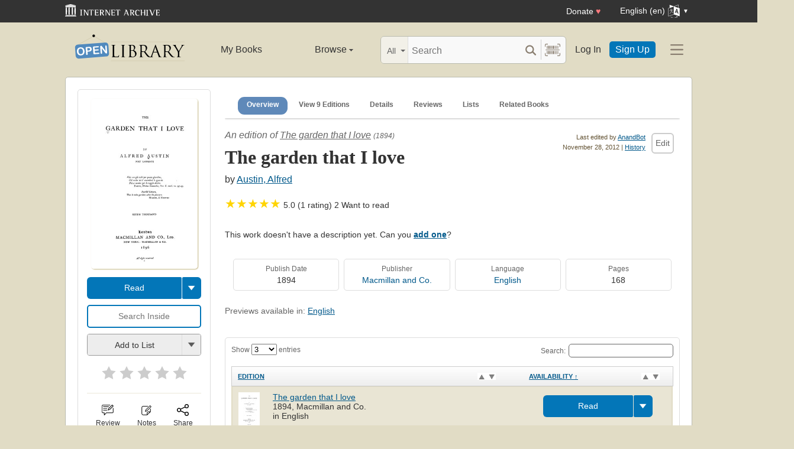

--- FILE ---
content_type: text/html; charset=utf-8
request_url: https://openlibrary.org/works/OL1497366W/The_garden_that_I_love
body_size: 14778
content:


<!DOCTYPE html>
<html xmlns="http://www.w3.org/1999/xhtml" lang="en">
<head>
    <meta name="format-detection" content="telephone=no">
    <meta http-equiv="Content-Type" content="text/html; charset=utf-8" />
    <meta name="title" content="" />
    <meta name="keywords" content="free books, books to read, free ebooks, audio books, read books for free, read books online, online library">
    <meta name="viewport" content="width=device-width, initial-scale=1.0">
    <meta name="author" content="OpenLibrary.org" />
    <meta name="creator" content="OpenLibrary.org" />
    <meta name="copyright" content="Original content copyright; 2007-2015" />
    <meta name="distribution" content="Global" />
    <meta name="theme-color" content="#e2dcc5">

    <link rel="canonical" href="https://openlibrary.org/works/OL1497366W/The_garden_that_I_love" />

    <link rel="preconnect" href="https://athena.archive.org">
    <link rel="preconnect" href="https://apollo.archive.org">
    
    <link rel="search" type="application/opensearchdescription+xml" title="Open Library" href="/static/opensearch.xml">
    <link rel="manifest" href="/static/manifest.json">

    <link href="/static/images/openlibrary-128x128.png" rel="apple-touch-icon" />
    <link href="/static/images/openlibrary-152x152.png" rel="apple-touch-icon" sizes="152x152" />
    <link href="/static/images/openlibrary-167x167.png" rel="apple-touch-icon" sizes="167x167" />
    <link href="/static/images/openlibrary-180x180.png" rel="apple-touch-icon" sizes="180x180" />
    <link href="/static/images/openlibrary-192x192.png" rel="icon" sizes="192x192" />
    <link href="/static/images/openlibrary-128x128.png" rel="icon" sizes="128x128" />
    <link href="/static/build/css/page-book.css?v=8ebf780c90a856ed9796370e6ebeea6c" rel="stylesheet" type="text/css" />

    <noscript>
      <style>
        /* Don't hide content with clamp if no js to show more/less */
        .clamp {
          -webkit-line-clamp: unset !important;
        }

        /* Don't show read-more sections collapsed */
        .read-more__content {
          max-height: unset !important;
        }
        /* Don't show read-more toggle buttons */
        .read-more__toggle {
          display: none !important;
        }

        /* @width-breakpoint-tablet media query: */
        @media only screen and (min-width: 768px) {
          /* Sticky navbar to top of screen if compact title cannot be stickied */
          .work-menu {
            top: 0 !important;
          }
        }
      </style>
    </noscript>
 <script>
 var _mtm = window._mtm = window._mtm || [];
 _mtm.push({'mtm.startTime': (new Date().getTime()), 'event': 'mtm.Start'});
 (function() {
   var d=document, g=d.createElement('script'), s=d.getElementsByTagName('script')[0];
   g.async=true; g.src='https://apollo.archive.org/js/container_7cLc1b4U.js'; s.parentNode.insertBefore(g,s);
 })();
 
/* @licstart  The following is the entire license notice for the
 * JavaScript code in this page served from openlibrary.org.
 *
 * This program is free software: you can redistribute it and/or modify
 * it under the terms of the GNU Affero General Public License as published by
 * the Free Software Foundation, either version 3 of the License, or
 * (at your option) any later version.
 *
 * This program is distributed in the hope that it will be useful,
 * but WITHOUT ANY WARRANTY; without even the implied warranty of
 * MERCHANTABILITY or FITNESS FOR A PARTICULAR PURPOSE.  See the
 * GNU Affero General Public License for more details.
 *
 * You should have received a copy of the GNU Affero General Public License
 * along with this program.  If not, see <http://www.gnu.org/licenses/>.
 *
 * @licend  The above is the entire license notice
 * for the JavaScript code in this page.
 */
  </script>

    <meta name="google-site-verification" content="KrqcZD4l5BLNVyjzSi2sjZBiwgmkJ1W7n6w7ThD7A74" />
    <meta name="google-site-verification" content="vtXGm8q3UgP-f6qXTvQBo85uh3nmIYIotVqqdJDpyz4" />
    
    <meta name="google-site-verification" content="XYOJ9Uj0MBr6wk7kj1IkttXrqY-bbRstFMADTfEt354" />
    
    <meta name="msvalidate.01" content="8BEBECBEF537077737975A49D55B857D" />







    <meta name="description" content="The garden that I love by Austin, Alfred, unknown edition, " />
    <title>The garden that I love by Austin, Alfred | Open Library</title>

    <meta property="og:title" content="The garden that I love by Austin, Alfred | Open Library" />
    <meta property="og:type" content="books.book" />
    <meta property="og:image" content="https://covers.openlibrary.org/b/id/9842918-L.jpg" />
    <meta property="og:url" content="https://openlibrary.org/works/OL1497366W/The_garden_that_I_love" />
    <meta property="og:site_name" content="Open Library" />
    <meta property="og:description" content="The garden that I love by Austin, Alfred, unknown edition, " />
    <link rel="preload" as="image" href="//covers.openlibrary.org/b/id/9842918-M.jpg" imagesrcset="//covers.openlibrary.org/b/id/9842918-L.jpg 2x" fetchpriority="high" />
</head>




<body class="" >
  <script>
      // Provide a signal that JS will load
      document.body.className += ' client-js';
  </script>
  <span id="top"></span>
  <div id="offline-info">It looks like you&#39;re offline.</div>
  
  
  





<div id="donato"></div>
<script src="/cdn/archive.org/donate.js" data-platform="ol"></script>



<div id="topNotice">
  <div class="page-banner page-banner-black page-banner-center">
    <div class="iaBar">
        <a class="iaLogo" href="https://archive.org"><img alt="Internet Archive logo" src="/static/images/ia-logo.svg" width="160"></a>
        
        <a class="ghost-btn iabar-mobile" href="https://archive.org/donate/?platform=ol&origin=olwww-TopNavDonateButton" data-ol-link-track="IABar|DonateButton">Donate <span class="heart" aria-hidden="true">♥</span></a>
        <div class="language-component header-dropdown iabar-mobile">
        <details>
          <summary>
            <span>English (en)</span>
            <img class="translate-icon" src="/static/images/language-icon.svg" title="Change Website Language" alt="Change Website Language"/>
          </summary>
          <div class="language-dropdown-component">
            
<ul class="locale-options dropdown-menu">
  <li><a href="#" lang="ar" data-lang-id="ar" title="Arabic">العربية (ar)</a></li> 
  <li><a href="#" lang="cs" data-lang-id="cs" title="Czech">Čeština (cs)</a></li> 
  <li><a href="#" lang="de" data-lang-id="de" title="German">Deutsch (de)</a></li> 
  <li><a href="#" lang="en" data-lang-id="en" title="English">English (en)</a></li> 
  <li><a href="#" lang="es" data-lang-id="es" title="Spanish">Español (es)</a></li> 
  <li><a href="#" lang="fr" data-lang-id="fr" title="French">Français (fr)</a></li> 
  <li><a href="#" lang="hi" data-lang-id="hi" title="Hindi">हिंदी (hi)</a></li> 
  <li><a href="#" lang="hr" data-lang-id="hr" title="Croatian">Hrvatski (hr)</a></li> 
  <li><a href="#" lang="it" data-lang-id="it" title="Italian">Italiano (it)</a></li> 
  <li><a href="#" lang="pt" data-lang-id="pt" title="Portuguese">Português (pt)</a></li> 
  <li><a href="#" lang="ro" data-lang-id="ro" title="Romanian">Română (ro)</a></li> 
  <li><a href="#" lang="sc" data-lang-id="sc" title="Sardinian">Sardu (sc)</a></li> 
  <li><a href="#" lang="te" data-lang-id="te" title="Telugu">తెలుగు (te)</a></li> 
  <li><a href="#" lang="uk" data-lang-id="uk" title="Ukrainian">Українська (uk)</a></li> 
  <li><a href="#" lang="zh" data-lang-id="zh" title="Chinese">中文 (zh)</a></li> 
</ul>

          </div>
        </details>
      </div>
    </div>
  </div>
</div>

  <header id="header-bar" class="header-bar">



  <div class="logo-component">
    <a href="/" title="The Internet Archive&#39;s Open Library: One page for every book">
      <div class="logo-txt">
        <img class="logo-icon" src="/static/images/openlibrary-logo-tighter.svg"
          width="189" height="47"
          alt="Open Library logo"/>
      </div>
    </a>
    
    <a
      href="/works/OL1497366W/The_garden_that_I_love?show_page_status=1"
      style="color:transparent;position:absolute;pointer-events:none;"
      tabindex="-1"
      aria-hidden="true"
    >Page Status</a>
  </div>


  <ul class="navigation-component">
    <li>












<div class="mybooks-component header-dropdown">
  <a href="/account/books" data-ol-link-track=MainNav|MyBooks>My Books</a>
</div>
</li>
    <li>












<div class="browse-component header-dropdown">
  <details>
    <summary >
      Browse
      <span class="shift">Menu</span>
      
      <img class="down-arrow" aria-hidden="true" src="/static/images/down-arrow.png" alt="" role="presentation" width="7" height="4">
    </summary>
    <div
    class="browse-dropdown-component navigation-dropdown-component"
    >
      <ul class="dropdown-menu browse-dropdown-menu">
        <li>
        <a href="/subjects" data-ol-link-track=MainNav|Subjects>
          Subjects
        </a>
        </li>
        <li>
        <a href="/trending" data-ol-link-track=MainNav|Trending>
          Trending
        </a>
        </li>
        <li>
        <a href="/explore" data-ol-link-track=MainNav|Explore>
          Library Explorer
        </a>
        </li>
        <li>
        <a href="/lists" data-ol-link-track=MainNav|Lists>
          Lists
        </a>
        </li>
        <li>
        <a href="/collections" data-ol-link-track=MainNav|Collections>
          Collections
        </a>
        </li>
        <li>
        <a href="/k-12" data-ol-link-track=MainNav|K12Library>
          K-12 Student Library
        </a>
        </li>
        <li>
        <a href="/booktalks" data-ol-link-track=MainNav|BookTalks>
          Book Talks
        </a>
        </li>
        <li>
        <a href="/random" data-ol-link-track=MainNav|RandomBook>
          Random Book
        </a>
        </li>
        <li>
        <a href="/advancedsearch" data-ol-link-track=MainNav|AdvancedSearch>
          Advanced Search
        </a>
        </li>
      </ul>
    </div>
  </details>
</div>
</li>
  </ul>

  <div class="search-component">
    <div class="search-bar-component">
      <div class="search-bar">
        <div class="search-facet">
          <label class="search-facet-selector">
            <span aria-hidden="true" class="search-facet-value">All</span>
            <select aria-label="Search by">
              <option value="all">All</option>
              <option value="title">Title</option>
              <option value="author">Author</option>
              <option value="text">Text</option>
              <option value="subject">Subject</option>
              <option value="lists">Lists</option>
              <option value="advanced">Advanced</option>
            </select>
          </label>
        </div>
        <form class="search-bar-input" action="/search" method="get" role="search">
          <input type="text" name="q" placeholder="Search" aria-label="Search" autocomplete="off">
          <input name="mode" type="checkbox" aria-hidden="true" aria-label="Search checkbox" checked="checked" value="" id="ftokenstop" class="hidden instantsearch-mode">
          <input type="submit" value="" class="search-bar-submit" aria-label="Search submit">
          <div class="vertical-separator"></div>
          <a
            id="barcode_scanner_link"
            class="search-by-barcode-submit"
            aria-label="Search by barcode"
            title="Search by barcode"
            href="/barcodescanner?returnTo=/isbn/$$$"
          >
          </a>
        </form>
      </div>
      <div class="search-dropdown">
        <ul class="search-results">
        </ul>
      </div>
    </div>
  </div>

  <ul class="auth-component">
    <li class="hide-me">
      <a class="btn"
         href="/account/login">Log In</a></li>
    <li><a class="btn primary" href="/account/create">Sign Up</a></li>
  </ul>
  
  












<div class="hamburger-component header-dropdown">
  <details>
    <summary data-ol-link-track="HeaderBar|Hamburger">
      <img class="hamburger__icon" src="/static/images/hamburger-icon.svg" alt="additional options menu"/>
      <img class="down-arrow" aria-hidden="true" src="/static/images/down-arrow.png" alt="" role="presentation" width="7" height="4">
    </summary>
    <div class="mask-menu"></div>
    <div
    class="app-drawer"
    >
      <ul class="dropdown-menu hamburger-dropdown-menu">
        <li class="subsection">
          My Open Library
        </li>
        <li class="login-links">
          <a class="login-links__secondary" href="/account/login">Log In</a>
          <a class="login-links__primary" href="/account/create">Sign Up</a>
        </li>
        <li class="subsection">
          Browse
        </li>
        <li>
        <a href="/subjects" data-ol-link-track=Hamburger|Subjects>
          Subjects
        </a>
        </li>
        <li>
        <a href="/trending" data-ol-link-track=Hamburger|Trending>
          Trending
        </a>
        </li>
        <li>
        <a href="/explore" data-ol-link-track=Hamburger|Explore>
          Library Explorer
        </a>
        </li>
        <li>
        <a href="/lists" data-ol-link-track=Hamburger|Lists>
          Lists
        </a>
        </li>
        <li>
        <a href="/collections" data-ol-link-track=Hamburger|Collections>
          Collections
        </a>
        </li>
        <li>
        <a href="/k-12" data-ol-link-track=Hamburger|K12Library>
          K-12 Student Library
        </a>
        </li>
        <li>
        <a href="/booktalks" data-ol-link-track=Hamburger|BookTalks>
          Book Talks
        </a>
        </li>
        <li>
        <a href="/random" data-ol-link-track=Hamburger|RandomBook>
          Random Book
        </a>
        </li>
        <li>
        <a href="/advancedsearch" data-ol-link-track=Hamburger|AdvancedSearch>
          Advanced Search
        </a>
        </li>
        <li class="subsection">
          Contribute
        </li>
        <li>
        <a href="/books/add" data-ol-link-track=Hamburger|AddBook>
          Add a Book
        </a>
        </li>
        <li>
        <a href="/recentchanges" data-ol-link-track=Hamburger|RecentEdits>
          Recent Community Edits
        </a>
        </li>
        <li class="subsection">
          Resources
        </li>
        <li>
        <a href="/help" data-ol-link-track=Hamburger|Help>
          Help &amp; Support
        </a>
        </li>
        <li>
        <a href="/developers" data-ol-link-track=Hamburger|DevelopersHelp>
          Developer Center
        </a>
        </li>
        <li>
        <a href="/librarians" data-ol-link-track=Hamburger|LibrariansHelp>
          Librarians Portal
        </a>
        </li>
      </ul>
    </div>
  </details>
</div>


</header>
<header class="header-bar mobile">
  <ul class="navigation-component mobile">
    <li>












<div class="mybooks-component header-dropdown">
  <a href="/account/books" data-ol-link-track=MainNav|MyBooks>My Books</a>
</div>
</li>
    <li>












<div class="browse-component header-dropdown">
  <details>
    <summary >
      Browse
      <span class="shift">Menu</span>
      
      <img class="down-arrow" aria-hidden="true" src="/static/images/down-arrow.png" alt="" role="presentation" width="7" height="4">
    </summary>
    <div
    class="browse-dropdown-component navigation-dropdown-component"
    >
      <ul class="dropdown-menu browse-dropdown-menu">
        <li>
        <a href="/subjects" data-ol-link-track=MainNav|Subjects>
          Subjects
        </a>
        </li>
        <li>
        <a href="/trending" data-ol-link-track=MainNav|Trending>
          Trending
        </a>
        </li>
        <li>
        <a href="/explore" data-ol-link-track=MainNav|Explore>
          Library Explorer
        </a>
        </li>
        <li>
        <a href="/lists" data-ol-link-track=MainNav|Lists>
          Lists
        </a>
        </li>
        <li>
        <a href="/collections" data-ol-link-track=MainNav|Collections>
          Collections
        </a>
        </li>
        <li>
        <a href="/k-12" data-ol-link-track=MainNav|K12Library>
          K-12 Student Library
        </a>
        </li>
        <li>
        <a href="/booktalks" data-ol-link-track=MainNav|BookTalks>
          Book Talks
        </a>
        </li>
        <li>
        <a href="/random" data-ol-link-track=MainNav|RandomBook>
          Random Book
        </a>
        </li>
        <li>
        <a href="/advancedsearch" data-ol-link-track=MainNav|AdvancedSearch>
          Advanced Search
        </a>
        </li>
      </ul>
    </div>
  </details>
</div>
</li>
  </ul>
</header>

  
  <main id="test-body-mobile">
    
    <div class="flash-messages">
    </div>
    
    
    
    

































<!-- Open graph tags handle card for both twitter and facebook -->





















<div id="contentBody" role="main" itemscope itemtype="https://schema.org/Book">
  <div class="workDetails">
    <link itemprop="exampleOfWork" href="/works/OL1497366W">
    
    <!-- (mobile only) -->
    

<span class="nav-bar-wrapper sticky mobile-only">
  <button class="nav-arrow-left" title="Go to previous section">
    <img src="/static/images/nav-arrow.svg" alt="">
  </button>
  <ul class="nav-bar work-menu">
    <li class="selected">
      <a href="#overview-mobile" data-ol-link-track="BookPageNav|Overview">Overview</a>
    </li>
    <li>
      <a href="#editions-list" data-ol-link-track="BookPageNav|EditionTable">
        View 9 Editions
      </a>
    </li>
    <li>
      <a href="#details" data-ol-link-track="BookPageNav|Details">Details</a>
    </li>
    <li>
      <a href="#reader-observations" data-ol-link-track="BookPageNav|Reviews">
        Reviews
      </a>
    </li>
    <li>
      <a href="#lists-section" data-ol-link-track="BookPageNav|Lists">Lists</a>
    </li>
    <li>
      <a href="#related-work-carousel" data-ol-link-track="BookPageNav|RelatedBooks">Related Books</a>
    </li>
  </ul>
  <button class="nav-arrow-right" title="Go to next section">
    <img src="/static/images/nav-arrow.svg" alt="">
  </button>
</span>

    <a id="overview-mobile" name="overview-mobile" class="section-anchor section-anchor--no-height"></a>
    
<div class="work-title-and-author mobile">
  <span>
    <div class="work-line">
        An edition of <a href="/works/OL1497366W?edition=cu31924003393273">The garden that I love</a>
        <span class="first-published-date" title="First published in 1894">
          (1894)
        </span>
    </div>
    <h1 class="work-title" itemprop="name">The garden that I love</h1>

    <h2 class="edition-byline">
      
by <a href="/authors/OL159650A/Austin_Alfred" itemprop="author">Austin, Alfred</a>

    </h2>
    

<ul class="readers-stats  " itemprop="aggregateRating" itemscope itemtype="https://schema.org/AggregateRating">
  <meta itemprop="ratingValue" content="5.00"/>
  <meta itemprop="ratingCount" content="1"/>
  <li class="avg-ratings" onclick="location.href='#starRatingSection';" data-ol-link-track="StarRating|StatsComponentClick">
    

  <span class="star star--small">★</span><span class="star star--small">★</span><span class="star star--small">★</span><span class="star star--small">★</span><span class="star star--small">★</span>
  <span itemprop="ratingValue">5.0 (1 rating)</span>

  </li>
  <li class="reading-log-stat"><span class="readers-stats__stat">2</span> <span class="readers-stats__label">Want to read</span></li>
</ul>

  </span>

  
  





<div class="">
  
<a href="javascript:;" class="share-modal-link icon-link" data-ol-link-track=ModalLinkClick|ShareIcon>
  <img class="icon-link__image" src="/static/images/icons/share.svg" alt="">
  <div class="icon-link__text">Share</div>
</a>




  <div class="hidden">
    <div id="social-modal-content" class="floaterAdd">
      <div class="content">
        <div class="floaterHead right-justify">
          <a class="dialog--close">&times;<span class="shift">Close</span></a>
        </div>
        <div class="shareLinks cta-section">
          <ul class="shareLinks-list">
              <li>
                <a href="https://www.facebook.com/sharer/sharer.php?u=https%3A%2F%2Fopenlibrary.org%2Fworks%2FOL1497366W%2FThe_garden_that_I_love" class="sansserif large" target="_blank"
                  data-ol-link-track="Share|Facebook">
                  <img
                    title="Share on Facebook"
                    alt="Facebook" class="share-link"
                    src="/static/images/facebook.svg?v=2221df78e6776d3671b56fbed6732cd7"
                    loading="lazy"
                  >
                </a>
                <div class="share-source">Facebook</div>
              </li>
              
              <li>
                <a href="https://twitter.com/intent/tweet?url=https%3A%2F%2Fopenlibrary.org%2Fworks%2FOL1497366W%2FThe_garden_that_I_love&amp;via=openlibrary&amp;text=Check+this+out%3A+The+garden+that+I+love+by+Austin%2C+Alfred" class="sansserif large" target="_blank"
                  data-ol-link-track="Share|Twitter">
                  <img
                    title="Share on Twitter"
                    alt="Twitter" class="share-link"
                    src="/static/images/twitter.svg?v=ec50fd8c4aa8205ba33750f580e76a5b"
                    loading="lazy"
                  >
                </a>
                <div class="share-source">Twitter</div>
              </li>
              
              <li>
                <a href="https://pinterest.com/pin/create/link/?url=https%3A%2F%2Fopenlibrary.org%2Fworks%2FOL1497366W%2FThe_garden_that_I_love&amp;description=Check+this+out%3A+The+garden+that+I+love+by+Austin%2C+Alfred" class="sansserif large" target="_blank"
                  data-ol-link-track="Share|Pinterest">
                  <img
                    title="Share on Pinterest"
                    alt="Pinterest" class="share-link"
                    src="/static/images/pinterest.svg?v=df62fe57a8c7caabbcc722e7b59b7367"
                    loading="lazy"
                  >
                </a>
                <div class="share-source">Pinterest</div>
              </li>
              
            <li>
              
              <a class="embed-work-btn" title="Embed this book in your website" data-ol-link-track="Share|Embed"
                onclick="prompt('Copy embed code to clipboard:', '&lt;iframe frameborder=&quot;0&quot; width=&quot;165&quot; height=&quot;400&quot; src=&quot;//openlibrary.org/works/OL1497366W/The_garden_that_I_love/widget&quot;&gt;&lt;/iframe&gt;');">
                <img
                  alt="Embed icon"
                  class="share-link"
                  src="/static/images/embed.png?v=3cfbbb4731c6f5c37e543bc98579f357"
                  loading="lazy"
                >
              </a>
              <div class="share-source">Embed</div>
            </li>
            
            <li>
              <a class="copy-url-btn" title="Copy url to clipboard" data-ol-link-track="Share|CopyURL">
                  <img
                      alt="Copy URL icon"
                      class="share-link"
                      src="/static/images/copy_url.png?v=ee1e83c926d101bcf002dbfd4801f7e2"
                      loading="lazy"
                  >
              </a>
              <div class="share-source">Copy URL</div>
            </li>

            <li>
              <a href="/qrcode?path=/works/OL1497366W/The_garden_that_I_love" target="_blank" class="qr-code-btn" title="Open QR code" data-ol-link-track="Share|QRCode">
                  <img
                      alt="QR code icon"
                      class="share-link"
                      src="/static/images/qr_code.png?v=171b6f30f4749df7e536e368d400a743"
                      loading="lazy"
                  >
              </a>
              <div class="share-source">QR Code</div>
            </li>

          </ul>
        </div>
      </div>
    </div>
  </div>
</div>

</div>

    <div class="editionCover">
      

<div class="Tools">
  <div id="read">
    <div class="panel">
      <div class="btn-notice read-options" id="read-options">

        <div class="illustration edition-cover">
          




<div class="coverMagic cover-animation">
    <div class="SRPCover bookCover" style="display: block;">
        <a
            href="//covers.openlibrary.org/b/id/9842918-L.jpg"
            aria-controls="seeImage"
            class="coverLook dialog--open"
            title="Pull up a bigger book cover"
        >

            <img
                itemprop="image"
                src="//covers.openlibrary.org/b/id/9842918-M.jpg"
                srcset="//covers.openlibrary.org/b/id/9842918-L.jpg 2x"
                class="cover"
                style="aspect-ratio: 0.6261851015801354"
                alt="Cover of: The garden that I love by Austin, Alfred, Austin, Alfred"
                fetchpriority="high"
            >
        </a>
    </div>
    <div class="SRPCoverBlank" style="display: none;">
        <div class="innerBorder">
            <div class="BookTitle">
The garden that I love 

                <div class="Author">
Austin, Alfred, Austin, Alfred 
</div>
            </div>
        </div>
    </div>
</div>

<div class="hidden">
    <div class="coverFloat" id="seeImage">
        <div class="coverFloatHead">
            <h2>
The garden that I love 
</h2>
            <a class="dialog--close">&times;<span class="shift">Close</span></a>
        </div>
        <a class="dialog--close"><img src="//covers.openlibrary.org/b/id/9842918-L.jpg" class="cover" alt="The garden that I love by Austin, Alfred, Austin, Alfred"/></a>
    </div>
</div>

          
          
        </div>



        
        
        






















<div class="cta-dropper cta-button-group">
  <a href="/borrow/ia/cu31924003393273?ref=ol" title="Read ebook from Internet Archive" class="cta-btn cta-btn--ia cta-btn--available cta-btn--read"
      data-ol-link-track="CTAClick|Read"


      >Read</a>
  <details class="cta-btn cta-btn--available">
    <summary></summary>
    <ul class="dropper-menu">
      <li>
        <a href="/borrow/ia/cu31924003393273?ref=ol&_autoReadAloud=show"
          title="Read ebook from Internet Archive using Read Aloud"
          data-ol-link-track="CTAClick|ReadListen"


          class="cta-btn cta-btn--available cta-btn--w-icon">
          <span class="btn-icon listen"></span>
          <span class="btn-label">Listen</span>
        </a>
      </li>
      <li>
        

<a class="cta-btn cta-btn--available cta-btn--w-icon cta-btn--external" href="/books/OL16533292M/-/borrow?action=locate" target="_blank"
  data-ol-link-track="CTAClick|Locate">

  <span class="btn-icon map"></span>
  <span class="btn-label">Locate</span>
</a>

      </li>
    </ul>
  </details>
</div>

  <form action="/borrow/ia/cu31924003393273">
    <input class="cta-btn cta-btn--shell" type="text" name="q"
           data-ol-link-track="CTAClick|ReadSearchInside"
           placeholder="Search Inside">
  </form>



<div class="lists-widget-container">
<input type="hidden" name="list-i18n-strings" value="{&quot;cover_of&quot;: &quot;Cover of: &quot;, &quot;see_this_list&quot;: &quot;See this list&quot;, &quot;remove_from_list&quot;: &quot;Remove from your list?&quot;, &quot;from&quot;: &quot;from&quot;, &quot;you&quot;: &quot;You&quot;}">










<div class="generic-dropper-wrapper my-books-dropper generic-dropper--disabled"  data-work-key=/works/OL1497366W >
  <div class="generic-dropper">
    <div class="generic-dropper__actions">
      <div class="generic-dropper__primary">
        
<form class="reading-log primary-action" method="POST" action="/works/OL1497366W/bookshelves.json">
  

  <input type="hidden" name="action" value="add"/>
  <input type="hidden" name="bookshelf_id" value="1"/>
  <input type="hidden" name="work_id" value="/works/OL1497366W"/>
  <input type="hidden" name="edition_id" value="/books/OL16533292M"/>
  <button class="book-progress-btn primary-action unactivated" type="submit">
    <span class="activated-check hidden">✓</span>
    <span class="btn-text">Add to List</span>
  </button>
</form>



      </div>
      <a class="generic-dropper__dropclick" href="javascript:;">
        <div class="arrow"></div>
      </a>
    </div>
    <div class="generic-dropper__dropdown">
      


<div class="read-statuses">
  <form class="reading-log" method="POST" action="/works/OL1497366W/bookshelves.json">
    <input type="hidden" name="action" value="remove"/>
    <input type="hidden" name="bookshelf_id" value="-1"/>
    <input type="hidden" name="default-key" value="/books/OL16533292M" />
    <input type="hidden" name="edition_id" value="/books/OL16533292M"/>
    <input type="hidden" name="work_id" value="/works/OL1497366W"/>
    <button class="remove-from-list hidden" type="submit">Remove From Shelf</button>
  </form>

  <form class="reading-log" method="POST" action="/works/OL1497366W/bookshelves.json">
    <input type="hidden" name="action" value="add"/>
    <input type="hidden" name="bookshelf_id" value="1"/>
    <input type="hidden" name="edition_id" value="/books/OL16533292M"/>
    <button class="nostyle-btn hidden" type="submit">Want to Read</button>
  </form>

  <form class="reading-log" method="POST" action="/works/OL1497366W/bookshelves.json">
    <input type="hidden" name="action" value="add"/>
    <input type="hidden" name="bookshelf_id" value="2"/>
    <input type="hidden" name="edition_id" value="/books/OL16533292M"/>
    <button class="nostyle-btn " type="submit">Currently Reading</button>
  </form>

  <form class="reading-log" method="POST" action="/works/OL1497366W/bookshelves.json">
    <input type="hidden" name="action" value="add"/>
    <input type="hidden" name="bookshelf_id" value="3"/>
    <input type="hidden" name="edition_id" value="/books/OL16533292M"/>
    <button class="nostyle-btn " type="submit">Already Read</button>
  </form>
</div>





<div class="reading-lists">
  <p class="reading-list-title">My Reading Lists:</p>
  <div class="my-lists" data-seed-key="/books/OL16533292M" data-work-key="/works/OL1497366W" data-user-key="">
  </div>
  <p class="create checkboxes">
    <label>
      <input type="checkbox" class="work-checkbox"/>
      <span>Use this Work</span>
    </label>
  </p>
  <a href="javascript:;" class="create create-new-list" aria-controls="addList">Create a new list</a>
</div>



<div class="hidden">
  <div class="floaterAdd" id="addList">
    <div class="floaterHead">
      <h2>Create a new list</h2>
      <a class="dialog--close">&times;<span class="shift">Close</span></a>
    </div>
    <form method="post" class="floatform" name="new-list" id="create-list-form">
      <div class="formElement">
        <div class="label">
          <label for="list_label">Name:</label>
        </div>
        <div class="input">
          <input type="text" name="list_label" id="list_label" class="text required" value="" required/>
        </div>
      </div>
      <div class="formElement">
        <div class="label">
          <label for="list_desc">Description:</label>
        </div>
        <div class="input">
          <textarea name="list_desc" id="list_desc" rows="5" cols="30"></textarea>
        </div>
      </div>
      <div class="formElement">
        <div class="input">
          <button id="create-list-button" type="submit" class="larger">Create new list</button>
          &nbsp; &nbsp;
          <a class="small dialog--close plain red">Cancel</a>
        </div>
      </div>
    </form>
  </div>
</div>





    </div>
  </div>
</div>






<form class="star-rating-form desktop" id="ratingsForm" method="POST" action="/works/OL1497366W/ratings.json"
      property="reviewRating" typeof="Rating" vocab="http://schema.org/" data-work-key="/works/OL1497366W">
  <meta property="worstRating" content="1"/>
  <meta property="bestRating" content="5"/>
  <input type="hidden" value="/books/OL16533292M" name="edition_id"/>
  <input type="hidden" value="true" name="redir"/>
  <div class="review" id="starRatingSection">
    <div class="stars" data-ol-link-track="StarRating|BookRated">
      <input type="submit" value="1" name="rating"
        class="star-1"
        id="star-1" />
      <label class="star star-1 "
        property="worstRating"
        for="star-1">1</label>
      <input type="submit" value="2" name="rating"
        class="star-2"
        id="star-2" />
      <label class="star star-2 "
        for="star-2">2</label>
      <input type="submit" value="3" name="rating"
        class="star-3"
        id="star-3" />
      <label class="star star-3 "
        for="star-3">3</label>
      <input type="submit" value="4" name="rating"
        class="star-4"
        id="star-4" />
      <label class="star star-4 "
        for="star-4">4</label>
      <input type="submit" value="5" name="rating"
        class="star-5"
        id="star-5" />
      <label class="star star-5 "
        property="bestRating"
        for="star-5">5</label>
      
      <span></span>
    </div>
  </div>
  <!-- <span class="star-rating__not-rated">Rate</span> -->
  <button type="submit" class="star-messaging hidden">Clear my rating</button>
</form>

</div>




        <hr>

        
<div class="modal-links desktop">
  








<div class="">
  

<a href="/account/login?redirect=/works/OL1497366W/The_garden_that_I_love" class="observations-modal-link--redirect icon-link" data-ol-link-track=ModalLinkClick|ReviewIcon>
  <img class="icon-link__image" src="/static/images/icons/reviews.svg" alt="">
  <div class="icon-link__text">Review</div>
</a>



</div>

  
  








<div class="">
  

<a href="/account/login?redirect=/works/OL1497366W/The_garden_that_I_love" class="notes-modal-link--redirect icon-link" data-ol-link-track=ModalLinkClick|NoteIcon>
  <img class="icon-link__image" src="/static/images/icons/notes.svg" alt="">
  <div class="icon-link__text">Notes</div>
</a>



  <div class="hidden">
    <div id="sidebar-notes-metadata-form" class="floaterAdd metadata-form" data-context="{&quot;id&quot;: &quot;sidebar-notes&quot;}">
      <div class="floaterHead">
        <h2>My Book Notes</h2>
        <a class="dialog--close">&times;<span class="shift">Close</span></a>
      </div>
      <form class="book-notes-form" method="POST" action="/works/OL1497366W/notes.json">
        <p>My private notes about this edition:</p>
        <div>
          <textarea class="notes-modal-textarea" name="notes" rows="10"></textarea>
        </div>
        <input type="hidden" name="work_id" value="OL1497366W" />
        <input type="hidden" name="edition_id" value="OL16533292M" />
        <div class="note-form-buttons">
          <button class="delete-note-button cta-btn cta-btn--delete hidden" type="button">Delete Note</button>
          <button class="update-note-button cta-btn cta-btn--shell">Save Note</button>
        </div>
      </form>
    </div>
  </div>
</div>

  
  





<div class="share-modal-wrapper">
  <a href="javascript:;" class="share-modal-link icon-link" data-ol-link-track=ModalLinkClick|ShareIcon>
  <img class="icon-link__image" src="/static/images/icons/share.svg" alt="">
  <div class="icon-link__text">Share</div>
</a>



  <div class="hidden">
    <div id="social-modal-content" class="floaterAdd">
      <div class="content">
        <div class="floaterHead right-justify">
          <a class="dialog--close">&times;<span class="shift">Close</span></a>
        </div>
        <div class="shareLinks cta-section">
          <ul class="shareLinks-list">
              <li>
                <a href="https://www.facebook.com/sharer/sharer.php?u=https%3A%2F%2Fopenlibrary.org%2Fworks%2FOL1497366W%2FThe_garden_that_I_love" class="sansserif large" target="_blank"
                  data-ol-link-track="Share|Facebook">
                  <img
                    title="Share on Facebook"
                    alt="Facebook" class="share-link"
                    src="/static/images/facebook.svg?v=2221df78e6776d3671b56fbed6732cd7"
                    loading="lazy"
                  >
                </a>
                <div class="share-source">Facebook</div>
              </li>
              
              <li>
                <a href="https://twitter.com/intent/tweet?url=https%3A%2F%2Fopenlibrary.org%2Fworks%2FOL1497366W%2FThe_garden_that_I_love&amp;via=openlibrary&amp;text=Check+this+out%3A+The+garden+that+I+love+by+Austin%2C+Alfred" class="sansserif large" target="_blank"
                  data-ol-link-track="Share|Twitter">
                  <img
                    title="Share on Twitter"
                    alt="Twitter" class="share-link"
                    src="/static/images/twitter.svg?v=ec50fd8c4aa8205ba33750f580e76a5b"
                    loading="lazy"
                  >
                </a>
                <div class="share-source">Twitter</div>
              </li>
              
              <li>
                <a href="https://pinterest.com/pin/create/link/?url=https%3A%2F%2Fopenlibrary.org%2Fworks%2FOL1497366W%2FThe_garden_that_I_love&amp;description=Check+this+out%3A+The+garden+that+I+love+by+Austin%2C+Alfred" class="sansserif large" target="_blank"
                  data-ol-link-track="Share|Pinterest">
                  <img
                    title="Share on Pinterest"
                    alt="Pinterest" class="share-link"
                    src="/static/images/pinterest.svg?v=df62fe57a8c7caabbcc722e7b59b7367"
                    loading="lazy"
                  >
                </a>
                <div class="share-source">Pinterest</div>
              </li>
              
            <li>
              
              <a class="embed-work-btn" title="Embed this book in your website" data-ol-link-track="Share|Embed"
                onclick="prompt('Copy embed code to clipboard:', '&lt;iframe frameborder=&quot;0&quot; width=&quot;165&quot; height=&quot;400&quot; src=&quot;//openlibrary.orghttps://openlibrary.org/books/OL16533292M/widget&quot;&gt;&lt;/iframe&gt;');">
                <img
                  alt="Embed icon"
                  class="share-link"
                  src="/static/images/embed.png?v=3cfbbb4731c6f5c37e543bc98579f357"
                  loading="lazy"
                >
              </a>
              <div class="share-source">Embed</div>
            </li>
            
            <li>
              <a class="copy-url-btn" title="Copy url to clipboard" data-ol-link-track="Share|CopyURL">
                  <img
                      alt="Copy URL icon"
                      class="share-link"
                      src="/static/images/copy_url.png?v=ee1e83c926d101bcf002dbfd4801f7e2"
                      loading="lazy"
                  >
              </a>
              <div class="share-source">Copy URL</div>
            </li>

            <li>
              <a href="/qrcode?path=/works/OL1497366W/The_garden_that_I_love" target="_blank" class="qr-code-btn" title="Open QR code" data-ol-link-track="Share|QRCode">
                  <img
                      alt="QR code icon"
                      class="share-link"
                      src="/static/images/qr_code.png?v=171b6f30f4749df7e536e368d400a743"
                      loading="lazy"
                  >
              </a>
              <div class="share-source">QR Code</div>
            </li>

          </ul>
        </div>
      </div>
    </div>
  </div>
</div>

</div>


        <div class="readers-stats__wrapper mobile">
          

<ul class="readers-stats  " itemprop="aggregateRating" itemscope itemtype="https://schema.org/AggregateRating">
  <meta itemprop="ratingValue" content="5.00"/>
  <meta itemprop="ratingCount" content="1"/>
  <li class="avg-ratings" onclick="location.href='#starRatingSection';" data-ol-link-track="StarRating|StatsComponentClick">
    

  <span class="star star--small">★</span><span class="star star--small">★</span><span class="star star--small">★</span><span class="star star--small">★</span><span class="star star--small">★</span>
  <span itemprop="ratingValue">5.0 (1 rating)</span>

  </li>
  <li class="reading-log-stat"><span class="readers-stats__stat">2</span> <span class="readers-stats__label">Want to read</span></li>
</ul>


          <hr>
          
<div class="modal-links mobile">
  








<div class="">
  

<a href="/account/login?redirect=/works/OL1497366W/The_garden_that_I_love" class="observations-modal-link--redirect icon-link" data-ol-link-track=ModalLinkClick|ReviewIcon>
  <img class="icon-link__image" src="/static/images/icons/reviews.svg" alt="">
  <div class="icon-link__text">Review</div>
</a>



</div>

  
  

<form class="star-rating-form mobile" id="ratingsForm--mobile" method="POST" action="/works/OL1497366W/ratings.json"
      property="reviewRating" typeof="Rating" vocab="http://schema.org/" data-work-key="/works/OL1497366W">
  <meta property="worstRating" content="1"/>
  <meta property="bestRating" content="5"/>
  <input type="hidden" value="/books/OL16533292M" name="edition_id"/>
  <input type="hidden" value="true" name="redir"/>
  <div class="review" id="starRatingSection--mobile">
    <div class="stars" data-ol-link-track="StarRating|BookRated">
      <input type="submit" value="1" name="rating"
        class="star-1"
        id="star-1--mobile" />
      <label class="star star-1 "
        property="worstRating"
        for="star-1--mobile">1</label>
      <input type="submit" value="2" name="rating"
        class="star-2"
        id="star-2--mobile" />
      <label class="star star-2 "
        for="star-2--mobile">2</label>
      <input type="submit" value="3" name="rating"
        class="star-3"
        id="star-3--mobile" />
      <label class="star star-3 "
        for="star-3--mobile">3</label>
      <input type="submit" value="4" name="rating"
        class="star-4"
        id="star-4--mobile" />
      <label class="star star-4 "
        for="star-4--mobile">4</label>
      <input type="submit" value="5" name="rating"
        class="star-5"
        id="star-5--mobile" />
      <label class="star star-5 "
        property="bestRating"
        for="star-5--mobile">5</label>
      
      <span></span>
    </div>
  </div>
  <!-- <span class="star-rating__not-rated">Rate</span> -->
  <button type="submit" class="star-messaging hidden">Clear my rating</button>
</form>

  
  








<div class="">
  

<a href="/account/login?redirect=/works/OL1497366W/The_garden_that_I_love" class="notes-modal-link--redirect icon-link" data-ol-link-track=ModalLinkClick|NoteIcon>
  <img class="icon-link__image" src="/static/images/icons/notes.svg" alt="">
  <div class="icon-link__text">Notes</div>
</a>



  <div class="hidden">
    <div id="sidebar-notes-metadata-form" class="floaterAdd metadata-form" data-context="{&quot;id&quot;: &quot;sidebar-notes&quot;}">
      <div class="floaterHead">
        <h2>My Book Notes</h2>
        <a class="dialog--close">&times;<span class="shift">Close</span></a>
      </div>
      <form class="book-notes-form" method="POST" action="/works/OL1497366W/notes.json">
        <p>My private notes about this edition:</p>
        <div>
          <textarea class="notes-modal-textarea" name="notes" rows="10"></textarea>
        </div>
        <input type="hidden" name="work_id" value="OL1497366W" />
        <input type="hidden" name="edition_id" value="OL16533292M" />
        <div class="note-form-buttons">
          <button class="delete-note-button cta-btn cta-btn--delete hidden" type="button">Delete Note</button>
          <button class="update-note-button cta-btn cta-btn--shell">Save Note</button>
        </div>
      </form>
    </div>
  </div>
</div>

  
  





<div class="share-modal-wrapper">
  <a href="javascript:;" class="share-modal-link icon-link" data-ol-link-track=ModalLinkClick|ShareIcon>
  <img class="icon-link__image" src="/static/images/icons/share.svg" alt="">
  <div class="icon-link__text">Share</div>
</a>



  <div class="hidden">
    <div id="social-modal-content" class="floaterAdd">
      <div class="content">
        <div class="floaterHead right-justify">
          <a class="dialog--close">&times;<span class="shift">Close</span></a>
        </div>
        <div class="shareLinks cta-section">
          <ul class="shareLinks-list">
              <li>
                <a href="https://www.facebook.com/sharer/sharer.php?u=https%3A%2F%2Fopenlibrary.org%2Fworks%2FOL1497366W%2FThe_garden_that_I_love" class="sansserif large" target="_blank"
                  data-ol-link-track="Share|Facebook">
                  <img
                    title="Share on Facebook"
                    alt="Facebook" class="share-link"
                    src="/static/images/facebook.svg?v=2221df78e6776d3671b56fbed6732cd7"
                    loading="lazy"
                  >
                </a>
                <div class="share-source">Facebook</div>
              </li>
              
              <li>
                <a href="https://twitter.com/intent/tweet?url=https%3A%2F%2Fopenlibrary.org%2Fworks%2FOL1497366W%2FThe_garden_that_I_love&amp;via=openlibrary&amp;text=Check+this+out%3A+The+garden+that+I+love+by+Austin%2C+Alfred" class="sansserif large" target="_blank"
                  data-ol-link-track="Share|Twitter">
                  <img
                    title="Share on Twitter"
                    alt="Twitter" class="share-link"
                    src="/static/images/twitter.svg?v=ec50fd8c4aa8205ba33750f580e76a5b"
                    loading="lazy"
                  >
                </a>
                <div class="share-source">Twitter</div>
              </li>
              
              <li>
                <a href="https://pinterest.com/pin/create/link/?url=https%3A%2F%2Fopenlibrary.org%2Fworks%2FOL1497366W%2FThe_garden_that_I_love&amp;description=Check+this+out%3A+The+garden+that+I+love+by+Austin%2C+Alfred" class="sansserif large" target="_blank"
                  data-ol-link-track="Share|Pinterest">
                  <img
                    title="Share on Pinterest"
                    alt="Pinterest" class="share-link"
                    src="/static/images/pinterest.svg?v=df62fe57a8c7caabbcc722e7b59b7367"
                    loading="lazy"
                  >
                </a>
                <div class="share-source">Pinterest</div>
              </li>
              
            <li>
              
              <a class="embed-work-btn" title="Embed this book in your website" data-ol-link-track="Share|Embed"
                onclick="prompt('Copy embed code to clipboard:', '&lt;iframe frameborder=&quot;0&quot; width=&quot;165&quot; height=&quot;400&quot; src=&quot;//openlibrary.orghttps://openlibrary.org/books/OL16533292M/widget&quot;&gt;&lt;/iframe&gt;');">
                <img
                  alt="Embed icon"
                  class="share-link"
                  src="/static/images/embed.png?v=3cfbbb4731c6f5c37e543bc98579f357"
                  loading="lazy"
                >
              </a>
              <div class="share-source">Embed</div>
            </li>
            
            <li>
              <a class="copy-url-btn" title="Copy url to clipboard" data-ol-link-track="Share|CopyURL">
                  <img
                      alt="Copy URL icon"
                      class="share-link"
                      src="/static/images/copy_url.png?v=ee1e83c926d101bcf002dbfd4801f7e2"
                      loading="lazy"
                  >
              </a>
              <div class="share-source">Copy URL</div>
            </li>

            <li>
              <a href="/qrcode?path=/works/OL1497366W/The_garden_that_I_love" target="_blank" class="qr-code-btn" title="Open QR code" data-ol-link-track="Share|QRCode">
                  <img
                      alt="QR code icon"
                      class="share-link"
                      src="/static/images/qr_code.png?v=171b6f30f4749df7e536e368d400a743"
                      loading="lazy"
                  >
              </a>
              <div class="share-source">QR Code</div>
            </li>

          </ul>
        </div>
      </div>
    </div>
  </div>
</div>

</div>

        </div>

        
<hr>
<div class="cta-section">
  <p class="cta-section-title">Download Options</p>
  <ul class="ebook-download-options">
    <li><a href="https://archive.org/download/cu31924003393273/cu31924003393273.pdf" data-ol-link-track="Download|pdf_ia" title="Download a PDF from Internet Archive">PDF</a></li>
    <li><a href="https://archive.org/download/cu31924003393273/cu31924003393273_djvu.txt" data-ol-link-track="Download|text_ia" title="Download a text version from Internet Archive">Plain text</a></li>
    <li><a href="/books/OL16533292M/The_garden_that_I_love/daisy" data-ol-link-track="Download|daisy_ia" title="Download open DAISY from Internet Archive (print-disabled format)">DAISY</a></li>
  </ul>
</div>

      </div>
    </div>

    <div class="panel desktop-vendor">
      <div class="btn-notice">
        


        <div class="cta-section">
          <p class="cta-section-title">Buy this book</p>
          
<span class="affiliate-links-section" data-title="The garden that I love" data-opts="{&quot;isbn&quot;: null, &quot;asin&quot;: null, &quot;prices&quot;: true}">
  

<div class="hidden loadingIndicator affiliate-links-loading">
  <figure>
  <img src="/images/ajax-loader-bar.gif" alt="Loading indicator" loading="lazy">
  <figcaption style="
      justify-content: center;
      display: flex;
  ">Fetching prices</figcaption>
  </figure>
</div>

</span>

        </div>
      </div>
    </div>
  </div>
</div>

    </div>

    <div class="editionAbout">
      

<span class="nav-bar-wrapper sticky desktop-only">
  <ul class="nav-bar work-menu">
    <li class="selected">
      <a href="#overview" data-ol-link-track="BookPageNav|Overview">Overview</a>
    </li>
    <li>
      <a href="#editions-list" data-ol-link-track="BookPageNav|EditionTable">
        View 9 Editions
      </a>
    </li>
    <li>
      <a href="#details" data-ol-link-track="BookPageNav|Details">Details</a>
    </li>
    <li>
      <a href="#reader-observations" data-ol-link-track="BookPageNav|Reviews">
        Reviews
      </a>
    </li>
    <li>
      <a href="#lists-section" data-ol-link-track="BookPageNav|Lists">Lists</a>
    </li>
    <li>
      <a href="#related-work-carousel" data-ol-link-track="BookPageNav|RelatedBooks">Related Books</a>
    </li>
  </ul>
</span>

      <div class="editionAll">
        
<div id="editTools" class="edit">
    <div id="editInfo">
        <div class="brown smaller sansserif">Last edited by <a rel="nofollow" href="/people/AnandBot" >AnandBot</a></div>
        <div class="smallest gray sansserif">November 28, 2012 | <a href="/works/OL1497366W/The_garden_that_I_love?m=history" rel="nofollow" title="View this template&#39;s edit history">History</a></div>
    </div>
    <div class="editButton">
      <!-- FIXME: accesskey / keyboard shortcut needs i18n -->
      <a
        class="cta-btn cta-btn--vanilla"
        href="/books/OL16533292M/The_garden_that_I_love/edit?work_key=/works/OL1497366W"
        title="Edit this page"
        data-ol-link-track="CTAClick|Edit"
        accesskey="e"
        rel="nofollow"
    >Edit</a>
    </div>
</div>

      </div>
      <a id="overview" name="overview" class="section-anchor section-anchor--no-height"></a>
      <!-- (desktop only) -->
      
<div class="work-title-and-author desktop">
  <span>
    <div class="work-line">
        An edition of <a href="/works/OL1497366W?edition=cu31924003393273">The garden that I love</a>
        <span class="first-published-date" title="First published in 1894">
          (1894)
        </span>
    </div>
    <h1 class="work-title" itemprop="name">The garden that I love</h1>

    <h2 class="edition-byline">
      
by <a href="/authors/OL159650A/Austin_Alfred" itemprop="author">Austin, Alfred</a>

    </h2>
    

<ul class="readers-stats  " itemprop="aggregateRating" itemscope itemtype="https://schema.org/AggregateRating">
  <meta itemprop="ratingValue" content="5.00"/>
  <meta itemprop="ratingCount" content="1"/>
  <li class="avg-ratings" onclick="location.href='#starRatingSection';" data-ol-link-track="StarRating|StatsComponentClick">
    

  <span class="star star--small">★</span><span class="star star--small">★</span><span class="star star--small">★</span><span class="star star--small">★</span><span class="star star--small">★</span>
  <span itemprop="ratingValue">5.0 (1 rating)</span>

  </li>
  <li class="reading-log-stat"><span class="readers-stats__stat">2</span> <span class="readers-stats__label">Want to read</span></li>
</ul>

  </span>

</div>


      
<div class="compact-title hidden">
  <span class="compact-title__heading">The garden that I love</span>
  <div class="compact-title__edit-btn">
    <a
      class="cta-btn cta-btn--vanilla"
      href="/books/OL16533292M/The_garden_that_I_love/edit"
      title="Edit this page"
      data-ol-link-track="CTAClick|StickyEdit"
      rel="nofollow"
    >Edit</a>
  </div>
</div>


      <div class="book-description">
          <div class="book-description-content">
              <p class="workHelp">
                  This work doesn't have a description yet. Can you <b><a href='/books/OL16533292M/The_garden_that_I_love/edit#about/about'>add one</a></b>?
              </p>
          </div>
      </div>
      <div>
        <div class="edition-omniline">
          <div class="edition-omniline-item">
            <div>Publish Date</div>
            <span itemprop="datePublished">1894</span>
          </div>
          <div class="edition-omniline-item">
            <div>Publisher</div>
            <span>
            <a itemprop="publisher" href="/publishers/Macmillan_and_Co."
               title="Show other books from Macmillan and Co."
               >Macmillan and Co.</a>
            </span>
          </div>
          <div class="edition-omniline-item">
            <div class="language">Language</div>
            <span itemprop="inLanguage"><a href="/languages/eng">English</a></span>
          </div>
          <div class="edition-omniline-item">
            <div class="pages">Pages</div>
            <span class="edition-pages"
                  itemprop="numberOfPages"
                  >168</span>
          </div>
        </div>
      </div>

      <div class="Tools">
        <div class="panel mobile-vendor">
          <div class="btn-notice">
            


            <div class="cta-section">
              <p class="cta-section-title">Buy this book</p>
              
<span class="affiliate-links-section" data-title="The garden that I love" data-opts="{&quot;isbn&quot;: null, &quot;asin&quot;: null, &quot;prices&quot;: true}">
  

<div class="hidden loadingIndicator affiliate-links-loading">
  <figure>
  <img src="/images/ajax-loader-bar.gif" alt="Loading indicator" loading="lazy">
  <figcaption style="
      justify-content: center;
      display: flex;
  ">Fetching prices</figcaption>
  </figure>
</div>

</span>

            </div>
          </div>
        </div>
      </div>

      <p class="preview-languages">
        Previews available in:
        <a href="/works/OL1497366W?edition=gardenthatiloves00austiala">English</a>
      </p>
      
    <div class="subjects">
      <div class="subjects-content">
        





      </div>
    </div>

      <a id="editions-list" name="editions-list" class="section-anchor"></a>
      <div class="tab-section">
        

<table id="editions" class="editions-table editions-table--progressively-enhanced">
    <thead>
    <tr>
        <th class="title" title=""><a tabindex="-1" href="javascript:;">Edition<span></span></a></th>
        <th class="read" title=""><a tabindex="-1" href="javascript:;">Availability<span></span></a></th>
    </tr>
    </thead>
    <tbody>
        <tr>
          








    <td class="book">
      <span class="hidden sort-key">1</span>
      <div class="cover">
          <a href="/books/OL10513884M/The_Garden_That_I_Love"><img
            src="//covers.openlibrary.org/b/id/2487244-S.jpg"
            alt="Cover of: The Garden That I Love"
            title="Cover of: The Garden That I Love"
            loading="lazy"
          /></a>
      </div>

      <div class="title">
        <a href="/books/OL10513884M/The_Garden_That_I_Love">
          The Garden That I Love
        </a>
        
        
        <div class="published">
          July 25, 2007, Kessinger Publishing, LLC
        </div>

        <div class="format">
          <!-- TODO: this section is going to be difficult to properly internationalize -->
          <!-- Formats are store as a raw string -->
          Hardcover
          in English
        </div>

        <div class="hidden">
                0548103631 9780548103630
        </div>

      </div>
    </td>


    <td class="icon read inact">
      <div class="hidden">zzzz</div>
      <div class="links">
        <ul class="read">
          
          <li class="read-option">





















<div class="cta-button-group">
  

<a class="cta-btn cta-btn--available cta-btn--external" href="/books/OL10513884M/-/borrow?action=locate" target="_blank"
  data-ol-link-track="CTAClick|Locate">Locate</a>

</div>


</li>
        </ul>
      </div>
    </td>

        </tr>
        <tr>
          








    <td class="book">
      <span class="hidden sort-key">2</span>
      <div class="cover">
          <a href="/books/OL11888586M/The_Garden_That_I_Love"><img
            src="//covers.openlibrary.org/b/id/2849766-S.jpg"
            alt="Cover of: The Garden That I Love"
            title="Cover of: The Garden That I Love"
            loading="lazy"
          /></a>
      </div>

      <div class="title">
        <a href="/books/OL11888586M/The_Garden_That_I_Love">
          The Garden That I Love
        </a>
        
        
        <div class="published">
          May 26, 2006, Kessinger Publishing, LLC
        </div>

        <div class="format">
          <!-- TODO: this section is going to be difficult to properly internationalize -->
          <!-- Formats are store as a raw string -->
          Paperback
          in English
        </div>

        <div class="hidden">
                1428611029 9781428611023
        </div>

      </div>
    </td>


    <td class="icon read inact">
      <div class="hidden">zzzz</div>
      <div class="links">
        <ul class="read">
          
          <li class="read-option">





















<div class="cta-button-group">
  

<a class="cta-btn cta-btn--available cta-btn--external" href="/books/OL11888586M/-/borrow?action=locate" target="_blank"
  data-ol-link-track="CTAClick|Locate">Locate</a>

</div>


</li>
        </ul>
      </div>
    </td>

        </tr>
        <tr>
          








    <td class="book">
      <span class="hidden sort-key">3</span>
      <div class="cover">
          <a href="/books/OL7233226M/The_garden_that_I_love"><img
            src="//covers.openlibrary.org/b/id/5551870-S.jpg"
            alt="Cover of: The garden that I love"
            title="Cover of: The garden that I love"
            loading="lazy"
          /></a>
      </div>

      <div class="title">
        <a href="/books/OL7233226M/The_garden_that_I_love">
          The garden that I love: second series
        </a>
        
        
        <div class="published">
          1907, Macmillan and co., limited
        </div>

        <div class="format">
          <!-- TODO: this section is going to be difficult to properly internationalize -->
          <!-- Formats are store as a raw string -->
          
          in English
        </div>

        <div class="hidden">
                 
        </div>

      </div>
    </td>


    <td class="icon read ">
      <div class="hidden">bbbb</div>
      <div class="links">
        <ul class="read">
          
          <li class="read-option">






















<div class="cta-dropper cta-button-group">
  <a href="/borrow/ia/gardenthatiloves00austiala?ref=ol" title="Read ebook from Internet Archive" class="cta-btn cta-btn--ia cta-btn--available cta-btn--read"
      data-ol-link-track="CTAClick|Read"


      >Read</a>
  <details class="cta-btn cta-btn--available">
    <summary></summary>
    <ul class="dropper-menu">
      <li>
        <a href="/borrow/ia/gardenthatiloves00austiala?ref=ol&_autoReadAloud=show"
          title="Read ebook from Internet Archive using Read Aloud"
          data-ol-link-track="CTAClick|ReadListen"


          class="cta-btn cta-btn--available cta-btn--w-icon">
          <span class="btn-icon listen"></span>
          <span class="btn-label">Listen</span>
        </a>
      </li>
      <li>
        

<a class="cta-btn cta-btn--available cta-btn--w-icon cta-btn--external" href="/books/OL7233226M/-/borrow?action=locate" target="_blank"
  data-ol-link-track="CTAClick|Locate">

  <span class="btn-icon map"></span>
  <span class="btn-label">Locate</span>
</a>

      </li>
    </ul>
  </details>
</div>



</li>
        </ul>
      </div>
    </td>

        </tr>
        <tr>
          








    <td class="book">
      <span class="hidden sort-key">4</span>
      <div class="cover">
          <a href="/books/OL20348758M/The_garden_that_I_love"><img
            src="/images/icons/avatar_book-sm.png"
            alt="Cover of: The garden that I love"
            title="Cover of: The garden that I love"
            loading="lazy"
          /></a>
      </div>

      <div class="title">
        <a href="/books/OL20348758M/The_garden_that_I_love">
          The garden that I love: (1st series.
        </a>
        
        
        <div class="published">
          1906, Black
        </div>

        <div class="format">
          <!-- TODO: this section is going to be difficult to properly internationalize -->
          <!-- Formats are store as a raw string -->
          
          in English
          - 2nd ed.).
        </div>

        <div class="hidden">
                 
        </div>

      </div>
    </td>


    <td class="icon read inact">
      <div class="hidden">zzzz</div>
      <div class="links">
        <ul class="read">
          
          <li class="read-option">





















<div class="cta-button-group">
  

<a class="cta-btn cta-btn--available cta-btn--external" href="/books/OL20348758M/-/borrow?action=locate" target="_blank"
  data-ol-link-track="CTAClick|Locate">Locate</a>

</div>


</li>
        </ul>
      </div>
    </td>

        </tr>
        <tr>
          








    <td class="book">
      <span class="hidden sort-key">5</span>
      <div class="cover">
          <a href="/books/OL14009010M/The_garden_that_I_love."><img
            src="//covers.openlibrary.org/b/id/5782474-S.jpg"
            alt="Cover of: The garden that I love."
            title="Cover of: The garden that I love."
            loading="lazy"
          /></a>
      </div>

      <div class="title">
        <a href="/books/OL14009010M/The_garden_that_I_love.">
          The garden that I love.
        </a>
        
        
        <div class="published">
          1906, A. and C. Black
        </div>

        <div class="format">
          <!-- TODO: this section is going to be difficult to properly internationalize -->
          <!-- Formats are store as a raw string -->
          
          in English
        </div>

        <div class="hidden">
                 
        </div>

      </div>
    </td>


    <td class="icon read ">
      <div class="hidden">bbbb</div>
      <div class="links">
        <ul class="read">
          
          <li class="read-option">






















<div class="cta-dropper cta-button-group">
  <a href="/borrow/ia/gardenthatilove00austuoft?ref=ol" title="Read ebook from Internet Archive" class="cta-btn cta-btn--ia cta-btn--available cta-btn--read"
      data-ol-link-track="CTAClick|Read"


      >Read</a>
  <details class="cta-btn cta-btn--available">
    <summary></summary>
    <ul class="dropper-menu">
      <li>
        <a href="/borrow/ia/gardenthatilove00austuoft?ref=ol&_autoReadAloud=show"
          title="Read ebook from Internet Archive using Read Aloud"
          data-ol-link-track="CTAClick|ReadListen"


          class="cta-btn cta-btn--available cta-btn--w-icon">
          <span class="btn-icon listen"></span>
          <span class="btn-label">Listen</span>
        </a>
      </li>
      <li>
        

<a class="cta-btn cta-btn--available cta-btn--w-icon cta-btn--external" href="/books/OL14009010M/-/borrow?action=locate" target="_blank"
  data-ol-link-track="CTAClick|Locate">

  <span class="btn-icon map"></span>
  <span class="btn-label">Locate</span>
</a>

      </li>
    </ul>
  </details>
</div>



</li>
        </ul>
      </div>
    </td>

        </tr>
        <tr>
          








    <td class="book">
      <span class="hidden sort-key">6</span>
      <div class="cover">
          <a href="/books/OL16210737M/The_garden_that_I_love."><img
            src="/images/icons/avatar_book-sm.png"
            alt="Cover of: The garden that I love."
            title="Cover of: The garden that I love."
            loading="lazy"
          /></a>
      </div>

      <div class="title">
        <a href="/books/OL16210737M/The_garden_that_I_love.">
          The garden that I love.
        </a>
        
        
        <div class="published">
          1905, Adam and Charles Black
        </div>

        <div class="format">
          <!-- TODO: this section is going to be difficult to properly internationalize -->
          <!-- Formats are store as a raw string -->
          
          in English
          - New ed, [illustrated by George S.Elgood].
        </div>

        <div class="hidden">
                 
        </div>

      </div>
    </td>


    <td class="icon read inact">
      <div class="hidden">zzzz</div>
      <div class="links">
        <ul class="read">
          
          <li class="read-option">





















<div class="cta-button-group">
  

<a class="cta-btn cta-btn--available cta-btn--external" href="/books/OL16210737M/-/borrow?action=locate" target="_blank"
  data-ol-link-track="CTAClick|Locate">Locate</a>

</div>


</li>
        </ul>
      </div>
    </td>

        </tr>
        <tr>
          








    <td class="book">
      <span class="hidden sort-key">7</span>
      <div class="cover">
          <a href="/books/OL13718028M/The_garden_that_i_love."><img
            src="/images/icons/avatar_book-sm.png"
            alt="Cover of: The garden that i love."
            title="Cover of: The garden that i love."
            loading="lazy"
          /></a>
      </div>

      <div class="title">
        <a href="/books/OL13718028M/The_garden_that_i_love.">
          The garden that i love.
        </a>
        
        
        <div class="published">
          1896, Macmillan
        </div>

        <div class="format">
          <!-- TODO: this section is going to be difficult to properly internationalize -->
          <!-- Formats are store as a raw string -->
          
          in English
        </div>

        <div class="hidden">
                 
        </div>

      </div>
    </td>


    <td class="icon read inact">
      <div class="hidden">zzzz</div>
      <div class="links">
        <ul class="read">
          
          <li class="read-option">





















<div class="cta-button-group">
  

<a class="cta-btn cta-btn--available cta-btn--external" href="/books/OL13718028M/-/borrow?action=locate" target="_blank"
  data-ol-link-track="CTAClick|Locate">Locate</a>

</div>


</li>
        </ul>
      </div>
    </td>

        </tr>
        <tr>
          








    <td class="book">
      <span class="hidden sort-key">8</span>
      <div class="cover">
          <a href="/books/OL7193506M/The_garden_that_I_love."><img
            src="//covers.openlibrary.org/b/id/5919854-S.jpg"
            alt="Cover of: The garden that I love."
            title="Cover of: The garden that I love."
            loading="lazy"
          /></a>
      </div>

      <div class="title">
        <a href="/books/OL7193506M/The_garden_that_I_love.">
          The garden that I love.
        </a>
        
        
        <div class="published">
          1895, Macmillan
        </div>

        <div class="format">
          <!-- TODO: this section is going to be difficult to properly internationalize -->
          <!-- Formats are store as a raw string -->
          
          in English
          - 3d ed.
        </div>

        <div class="hidden">
                 
        </div>

      </div>
    </td>


    <td class="icon read ">
      <div class="hidden">bbbb</div>
      <div class="links">
        <ul class="read">
          
          <li class="read-option">






















<div class="cta-dropper cta-button-group">
  <a href="/borrow/ia/gardenthatilove00aust?ref=ol" title="Read ebook from Internet Archive" class="cta-btn cta-btn--ia cta-btn--available cta-btn--read"
      data-ol-link-track="CTAClick|Read"


      >Read</a>
  <details class="cta-btn cta-btn--available">
    <summary></summary>
    <ul class="dropper-menu">
      <li>
        <a href="/borrow/ia/gardenthatilove00aust?ref=ol&_autoReadAloud=show"
          title="Read ebook from Internet Archive using Read Aloud"
          data-ol-link-track="CTAClick|ReadListen"


          class="cta-btn cta-btn--available cta-btn--w-icon">
          <span class="btn-icon listen"></span>
          <span class="btn-label">Listen</span>
        </a>
      </li>
      <li>
        

<a class="cta-btn cta-btn--available cta-btn--w-icon cta-btn--external" href="/books/OL7193506M/-/borrow?action=locate" target="_blank"
  data-ol-link-track="CTAClick|Locate">

  <span class="btn-icon map"></span>
  <span class="btn-label">Locate</span>
</a>

      </li>
    </ul>
  </details>
</div>



</li>
        </ul>
      </div>
    </td>

        </tr>
        <tr class="highlight">
          
          








    <td class="book">
      <span class="hidden sort-key">9</span>
      <div class="cover">
          <a href="/books/OL16533292M/The_garden_that_I_love"><img
            src="//covers.openlibrary.org/b/id/9842918-S.jpg"
            alt="Cover of: The garden that I love"
            title="Cover of: The garden that I love"
            loading="lazy"
          /></a>
      </div>

      <div class="title">
        <a href="/books/OL16533292M/The_garden_that_I_love">
          The garden that I love
        </a>
        
        
        <div class="published">
          1894, Macmillan and Co.
        </div>

        <div class="format">
          <!-- TODO: this section is going to be difficult to properly internationalize -->
          <!-- Formats are store as a raw string -->
          
          in English
        </div>

        <div class="hidden">
                 
        </div>

      </div>
    </td>


    <td class="icon read ">
      <div class="hidden">aaaa</div>
      <div class="links">
        <ul class="read">
          
          <li class="read-option">






















<div class="cta-dropper cta-button-group">
  <a href="/borrow/ia/cu31924003393273?ref=ol" title="Read ebook from Internet Archive" class="cta-btn cta-btn--ia cta-btn--available cta-btn--read"
      data-ol-link-track="CTAClick|Read"


      >Read</a>
  <details class="cta-btn cta-btn--available">
    <summary></summary>
    <ul class="dropper-menu">
      <li>
        <a href="/borrow/ia/cu31924003393273?ref=ol&_autoReadAloud=show"
          title="Read ebook from Internet Archive using Read Aloud"
          data-ol-link-track="CTAClick|ReadListen"


          class="cta-btn cta-btn--available cta-btn--w-icon">
          <span class="btn-icon listen"></span>
          <span class="btn-label">Listen</span>
        </a>
      </li>
      <li>
        

<a class="cta-btn cta-btn--available cta-btn--w-icon cta-btn--external" href="/books/OL16533292M/-/borrow?action=locate" target="_blank"
  data-ol-link-track="CTAClick|Locate">

  <span class="btn-icon map"></span>
  <span class="btn-label">Locate</span>
</a>

      </li>
    </ul>
  </details>
</div>



</li>
        </ul>
      </div>
    </td>

        </tr>
    </tbody>
</table>

<p class="small sansserif edition-adder">
  <a href="/books/add?work=/works/OL1497366W" title="Add another edition of The garden that I love" rel="nofollow">Add another edition?</a>
</p>

<!-- Admin only text doesn't need to be translated -->

      </div>

      <a id="details" name="details" class="section-anchor"></a>
      <div class="tab-section edition-info">
        <h2 class="details-title" itemprop="name">Book Details</h2>
        <hr>
        <div class="section">
            <h3>Edition Notes</h3>
            <div class="edition-notes">
            
<p>[1] p. publisher's ads at end.
</p>
<p>002-104128426.
</p>
<p>WSU MASC copy inscribed on front free endsheet, "H.C.S. on his birthday &amp; on his return to St. Johns Lodge Garden from M. WS. 1894".
</p>

            </div>
            <dl class="meta">
                <dt>Published in</dt>
<dd class="object">London, New York</dd>


                
                
                
                
                
                
                
            </dl>
        </div>
        
        <div class="section">
            <h3>Classifications</h3>
            <dl class="meta">
                
<dt>Library of Congress</dt>
<dd class="object" >
    <a href="/explore?jumpTo=lcc%3APR4042%20.G3%201894">PR4042 .G3 1894</a>
</dd>


            </dl>
        </div>
        
        <div class="section">
            <h3>The Physical Object</h3>
            <dl class="meta">
                
                <dt>Pagination</dt>
<dd class="object">vi, 168, [1] p. :

</dd>


                <dt>Number of pages</dt>
<dd itemprop="numberOfPages" class="object">168

</dd>

                
                
            </dl>
        </div>
        
        
        <div class="section">
          <h3>Edition Identifiers</h3>
          <dl class="meta">
              
<dt>Open Library</dt>
<dd class="object" >
    OL16533292M
</dd>


              
<dt>Internet Archive</dt>
<dd class="object" >
    <a href="https://archive.org/details/cu31924003393273">cu31924003393273</a>
</dd>


              
<dt>LCCN</dt>
<dd class="object" >
    <a href="https://lccn.loc.gov/04014008">04014008</a>
</dd>


          
          
          
          </dl>
          <h3>Work Identifiers</h3>
          <dl class="meta">
              
<dt>Work ID</dt>
<dd class="object" >
    OL1497366W
</dd>


          </dl>
        </div>
        <div class="section">
          <h3>Source records</h3>
          <ul class="source-records">
            <li><a href="//archive.org/details/marc_oregon_summit_records">Oregon Libraries</a> <a href="/show-records/marc_oregon_summit_records/catalog_files/washs02192008.mrc_revrev.mrc:511940326:1029">MARC record</a></li>
          </ul>
        </div>
      </div>

      

<a id="reader-observations" name="reader-observations" class="section-anchor"></a>

<div class="tab-section review-component">
  <div class="reviews-header">
    <h2 class="observation-title">Community Reviews (0)</h2>
  </div>
  <div class="no-stats-message">No community reviews have been submitted for this work.</div>
  <div class="review-cta">
    <a class="login-link" href="/account/login?redirect=/works/OL1497366W#reader-observations">+ Log in to add your community review</a>
  </div>
</div>

      <a id="lists-section" class="section-anchor"></a>
      
      
      <div class="workFooter tab-section lists-section" data-ids="{&quot;work&quot;: &quot;/works/OL1497366W&quot;, &quot;edition&quot;: &quot;/books/OL16533292M&quot;}">
        <div class="lists-heading">
          <h2 class="lists-title">Lists</h2>
        </div>
        <div class="user-book-options">
          <div class="Tools tools-override">
              

<div class="hidden loadingIndicator ">
  <figure>
  <img src="/images/ajax-loader-bar.gif" alt="Loading indicator" loading="lazy">
  <figcaption style="
      justify-content: center;
      display: flex;
  ">Loading Lists</figcaption>
  </figure>
</div>

          </div>
        </div>
      </div>
      
      <a id="related-work-carousel" class="section-anchor"></a>
    </div>
  </div>

  <div class="RelatedWorksCarousel" data-workid="OL1497366W">
    
<div class="related-books">

    





























<div class="lazy-carousel" data-config="{&quot;query&quot;: &quot;ebook_access:[borrowable TO *] -key:\&quot;/works/OL1497366W\&quot; author_key:(OL159650A) language:eng -subject:\&quot;content_warning:cover\&quot;&quot;, &quot;sort&quot;: &quot;trending,trending_score_hourly_sum&quot;, &quot;key&quot;: &quot;related-authors-carousel&quot;, &quot;limit&quot;: 12, &quot;search&quot;: false, &quot;has_fulltext_only&quot;: true, &quot;layout&quot;: &quot;carousel&quot;, &quot;fallback&quot;: false, &quot;title&quot;: &quot;More by this author&quot;}">
    

<div class=" loadingIndicator ">
  <figure>
  <img src="/images/ajax-loader-bar.gif" alt="Loading indicator" loading="lazy">
  <figcaption style="
      justify-content: center;
      display: flex;
  ">Loading carousel</figcaption>
  </figure>
</div>

    <div class="lazy-carousel-retry hidden">
        Failed to fetch carousel. <a href="#" class="retry-btn">Retry?</a>
    </div>
</div>


</div>

  </div>

  

<div class="clearfix"></div>
<div id="pageHistory">
    <div class="head">
        <h2 class="collapse inline">
            History
        </h2>
        <ul class="pageHistory__list inline">
        <li class="title inline">Created December 9, 2009</li>
        <li class="link inline"><a rel="nofollow" href="/works/OL1497366W/The_garden_that_I_love?m=history">5 revisions</a></li>
        </ul>
        
        <span id="historyTools" class="pageHistory__tools smaller brown sansserif">
            Download catalog record:
            <a rel="nofollow" href="/works/OL1497366W.rdf">RDF</a>
            /
            <a rel="nofollow" href="/works/OL1497366W.json">JSON</a>
        </span>
        
    </div>

    <table class="history">
        <tbody>
            <tr>            <td class="timestamp"><a rel="nofollow" href="/works/OL1497366W?v=5" title="View revision 5">November 28, 2012</a></td>
            <td class="timestamp">
                Edited by <a rel="nofollow" href="/people/AnandBot" class="truncate" >AnandBot</a>
            </td>
            <td class="detail">

Fixed spam edits.
</td>
            
</tr>
            <tr>            <td class="timestamp"><a rel="nofollow" href="/works/OL1497366W?v=4" title="View revision 4">November 26, 2012</a></td>
            <td class="timestamp">
                Edited by 
            </td>
            <td class="detail">

<em>Edited without comment.</em>
</td>
            
</tr>
            <tr>            <td class="timestamp"><a rel="nofollow" href="/works/OL1497366W?v=3" title="View revision 3">April 28, 2010</a></td>
            <td class="timestamp">
                Edited by <a rel="nofollow" href="/people/olbot" class="truncate" >Open Library Bot</a>
            </td>
            <td class="detail">

Linked existing covers to the work.
</td>
            
</tr>
            <tr>            <td class="timestamp"><a rel="nofollow" href="/works/OL1497366W?v=2" title="View revision 2">January 30, 2010</a></td>
            <td class="timestamp">
                Edited by <a rel="nofollow" href="/people/WorkBot" class="truncate" >WorkBot</a>
            </td>
            <td class="detail">

add more information to works
</td>
            
</tr>
            <tr>            <td class="timestamp"><a rel="nofollow" href="/works/OL1497366W?v=1" title="View revision 1">December 9, 2009</a></td>
            <td class="timestamp">
                Created by <a rel="nofollow" href="/people/WorkBot" class="truncate" >WorkBot</a>
            </td>
            <td class="detail">

add works page
</td>
            
</tr>
        </tbody>
    </table>
</div>



</div>


  </main>




<!--For analytics-->
<div class="clearfix"></div>


<footer>
  <div id="footer-content" >
    <div id="footer-links">
      <div>
        <h2>Open Library</h2>
        <ul>
          <li><a href="/about/vision">Vision</a></li>
          <li><a href="/volunteer">Volunteer</a></li>
          <li><a href="/partner-with-us">Partner With Us</a></li>
          <li><a href="https://archive.org/about/jobs.php" title="Jobs">Careers</a></li>
          <li><a href="https://blog.openlibrary.org/">Blog</a></li>
          <li><a href="https://archive.org/about/terms.php">Terms of Service</a></li>
          <li><a href="https://archive.org/donate/?platform=ol&origin=olwww-TopNavDonateButton">Donate</a></li>
        </ul>
      </div>
      <div>
        <h2>Discover</h2>
        <ul>
          <li><a href="/" title="Go home">Home</a></li>
          <li><a href="/search" title="Explore Books">Books</a></li>
          <li><a href="/search/authors" title="Explore authors">Authors</a></li>
          <li><a href="/subjects" title="Explore subjects">Subjects</a></li>
          <li><a href="/collections" title="Explore collections">Collections</a></li>
          <li><a href="/advancedsearch" title="Advanced Search">Advanced Search</a></li>
          <li><a href="#top" title="Navigate to top of this page">Return to Top</a></li>
        </ul>
      </div>
      <div>
        <h2>Develop</h2>
        <ul>
          <li><a href="/developers" title="Explore Open Library Developer Center">Developer Center</a></li>
          <li><a href="/developers/api" title="Explore Open Library APIs">API Documentation</a></li>
          <li><a href="/developers/dumps" title="Bulk Open Library data">Bulk Data Dumps</a></li>
          <li><a href="https://github.com/internetarchive/openlibrary/wiki/Writing-Bots" title="Write a bot">Writing Bots</a></li>
        </ul>
      </div>
      <div>
        <h2>Help</h2>
        <ul>
          <li><a href="/help">Help Center</a></li>
          <li><a href="mailto:openlibrary@archive.org?subject=Support Case" title="Contact">Contact Us</a></li>
          <li><a href="/help/faq/editing" title="Suggest Edits">Suggesting Edits</a></li>
          <li><a href="/books/add" title="Add a new book to Open Library">Add a Book</a></li>
          <li><a href="https://github.com/internetarchive/openlibrary/releases" title="Release Notes">Release Notes</a></li>
        </ul>
        <aside>
          <a class="footer-icon" title="Bluesky" href="https://bsky.app/profile/openlibrary.org"><img src="/static/images/bsky.svg" alt="" loading="lazy"></a>
          <a class="footer-icon" title="Twitter" href="https://twitter.com/OpenLibrary"><img src="/static/images/tweet.svg" alt="" loading="lazy"></a>
          <a class="footer-icon" title="GitHub" href="https://github.com/internetarchive/openlibrary"><img src="/static/images/github.svg" alt="" loading="lazy"></a>
        </aside>
      </div>
      <div>
        <h2>Change Website Language</h2>
        
<ul class="locale-options ">
  <li><a href="#" lang="ar" data-lang-id="ar" title="Arabic">العربية (ar)</a></li> 
  <li><a href="#" lang="cs" data-lang-id="cs" title="Czech">Čeština (cs)</a></li> 
  <li><a href="#" lang="de" data-lang-id="de" title="German">Deutsch (de)</a></li> 
  <li><a href="#" lang="en" data-lang-id="en" title="English">English (en)</a></li> 
  <li><a href="#" lang="es" data-lang-id="es" title="Spanish">Español (es)</a></li> 
  <li><a href="#" lang="fr" data-lang-id="fr" title="French">Français (fr)</a></li> 
  <li><a href="#" lang="hi" data-lang-id="hi" title="Hindi">हिंदी (hi)</a></li> 
  <li><a href="#" lang="hr" data-lang-id="hr" title="Croatian">Hrvatski (hr)</a></li> 
  <li><a href="#" lang="it" data-lang-id="it" title="Italian">Italiano (it)</a></li> 
  <li><a href="#" lang="pt" data-lang-id="pt" title="Portuguese">Português (pt)</a></li> 
  <li><a href="#" lang="ro" data-lang-id="ro" title="Romanian">Română (ro)</a></li> 
  <li><a href="#" lang="sc" data-lang-id="sc" title="Sardinian">Sardu (sc)</a></li> 
  <li><a href="#" lang="te" data-lang-id="te" title="Telugu">తెలుగు (te)</a></li> 
  <li><a href="#" lang="uk" data-lang-id="uk" title="Ukrainian">Українська (uk)</a></li> 
  <li><a href="#" lang="zh" data-lang-id="zh" title="Chinese">中文 (zh)</a></li> 
</ul>

      </div>
    </div>
    <hr>
    <div id="footer-details">
      <img id="archive-logo" src="/static/images/pantheon.png" alt="Open Library logo" loading="lazy">
      <div id="legal-details" >
        <span>Open Library is an initiative of the <a href="//archive.org/">Internet Archive</a>, a 501(c)(3) non-profit, building a digital library of Internet sites and other cultural artifacts in  digital form. Other <a href="//archive.org/projects/">projects</a> include the <a href="//archive.org/web/">Wayback Machine</a>, <a href="//archive.org/">archive.org</a> and <a href="//archive-it.org">archive-it.org</a></span>
      </div>
      <div id="version-details">
        <span class="version">version <a href="https://github.com/internetarchive/openlibrary/commit/43c3fc1">43c3fc1</a></span>
      </div>
    </div>
  </div>
</footer>


<script src="/cdn/archive.org/athena.js" type="text/javascript"></script>

<script src="/static/build/js/all.js?v=7bd326dcddee17b545cbe57b6a0f2c26" type="text/javascript"></script>
<div class="analytics-stats-time-calculator" data-time="848.3264446258545"></div>
</body>
</html>



--- FILE ---
content_type: image/svg+xml
request_url: https://openlibrary.org/static/images/openlibrary-logo-tighter.svg
body_size: 7553
content:
<svg xmlns="http://www.w3.org/2000/svg" viewBox="55 15 1045.2 260"><style>.st0{fill:none;stroke:#d3ccb0;stroke-width:5;stroke-miterlimit:10}</style><g id="Layer_2_copy"><path class="st0" d="M401.3 87h689.2M400.4 263.9h689.2"/><g><path class="st0" d="M86.3 117.2l150-82.6M236.5 28.8l123.7 74.3"/><path d="M357.7 223.1L99.6 242.5c-14.8 1.1-27.8-10.1-28.9-24.9L65 141.1c-1.1-14.8 10.1-27.8 24.9-28.9L348 92.8c14.8-1.1 27.8 10.1 28.9 24.9l5.7 76.5c1.1 14.8-10.1 27.8-24.9 28.9z" fill="#518abe"/><path d="M115 137.4c7.5-.6 14.1.5 19.8 3.1 5.6 2.7 10.1 6.7 13.3 12.1 3.2 5.4 5.1 12 5.7 19.6.4 5.6 0 10.8-1.1 15.5-1.2 4.7-3.2 8.9-6 12.5-2.8 3.6-6.3 6.5-10.6 8.6s-9.3 3.4-15 3.8c-5.7.4-10.9-.1-15.5-1.6s-8.6-3.8-11.9-6.9c-3.3-3.1-5.8-7-7.7-11.6-1.9-4.6-3-9.6-3.5-15.1-.4-5.6 0-10.8 1.3-15.6 1.3-4.8 3.3-8.9 6.1-12.4s6.3-6.3 10.6-8.4 8.9-3.2 14.5-3.6zm23.8 35.9c-.4-5.3-1.6-9.9-3.6-13.7-2-3.8-4.7-6.5-8-8.3-3.3-1.8-7.1-2.5-11.2-2.2-2.9.2-5.6 1-8 2.3-2.4 1.3-4.4 3.1-6.1 5.3-1.6 2.3-2.9 5.1-3.7 8.4-.8 3.4-1 7.1-.7 11.2.3 4.1 1.1 7.8 2.4 11.1 1.3 3.3 3 5.9 5 8 2.1 2.1 4.4 3.5 6.9 4.4 2.5.9 5.3 1.3 8.2 1 3.8-.3 7.2-1.5 10.2-3.6 3-2.1 5.3-5.2 6.9-9.3 1.5-4 2.1-8.9 1.7-14.6zM195.2 177.3l-13.5 1 1.5 20.6c.2 2.9-.3 5.2-1.6 6.9-1.3 1.6-3 2.5-5.1 2.7-2.2.2-4.1-.5-5.5-1.9-1.5-1.4-2.3-3.6-2.5-6.5l-4.2-56.1c-.2-3.2.3-5.6 1.7-7.1s3.7-2.4 6.9-2.6l18.9-1.4c5.6-.4 9.9-.3 13 .3 3 .6 5.7 1.8 8 3.5 2.3 1.8 4.1 4 5.5 6.7 1.3 2.7 2.1 5.8 2.4 9.3.6 7.4-1.3 13.2-5.6 17.4-4.2 4.1-10.9 6.5-19.9 7.2zm-6.1-33.1l-9.9.7 1.7 22.3 9.9-.7c3.5-.3 6.4-.8 8.6-1.7 2.3-.9 4-2.2 5.1-4 1.1-1.7 1.5-4 1.3-6.6-.2-3.2-1.4-5.8-3.4-7.6-2.3-2.1-6.7-2.9-13.3-2.4zM280.3 137.7l-33.2 2.5 1.3 17.9 30.6-2.3c2.3-.2 4 .2 5.2 1.1 1.2.9 1.8 2.2 2 3.9.1 1.7-.3 3-1.3 4.2s-2.7 1.8-4.9 1.9l-30.6 2.3 1.6 20.7 34.4-2.6c2.3-.2 4.1.2 5.4 1.2 1.3 1 2 2.4 2.1 4.2.1 1.7-.4 3.2-1.4 4.3-1.1 1.2-2.8 1.8-5.1 2l-40.1 3c-3.2.2-5.6-.3-7.1-1.6s-2.4-3.6-2.6-6.7l-4.1-54.7c-.2-2.1 0-3.9.6-5.3.5-1.4 1.4-2.4 2.7-3.2s3-1.1 5.1-1.3l38.9-2.9c2.3-.2 4.1.2 5.4 1.2 1.2 1 1.9 2.3 2 4 .1 1.7-.3 3.1-1.4 4.3-1.5 1-3.2 1.7-5.5 1.9zM319.1 131l31.6 40.8-3.2-43.3c-.2-2.8.2-5 1.3-6.5s2.7-2.3 4.7-2.5c2.1-.2 3.8.4 5.2 1.7 1.3 1.3 2.1 3.4 2.3 6.2l4.3 57.3c.5 6.4-1.9 9.8-7.2 10.2-1.3.1-2.5 0-3.6-.3s-2.1-.8-3.1-1.6-1.9-1.7-2.8-2.7c-.9-1-1.8-2.1-2.6-3.2l-31-40.4 3.2 42.7c.2 2.8-.3 4.9-1.5 6.5-1.2 1.5-2.8 2.4-4.8 2.5-2.1.2-3.8-.4-5.2-1.8-1.4-1.3-2.2-3.4-2.4-6.1l-4.2-56.2c-.2-2.4-.1-4.3.4-5.7.5-1.5 1.5-2.8 2.9-3.9s2.9-1.6 4.6-1.8c1.3-.1 2.5 0 3.5.4s1.8.9 2.6 1.6c.8.7 1.6 1.6 2.4 2.7.8 1 1.7 2.2 2.6 3.4z" fill="#fff"/><circle cx="239.4" cy="29.5" r="12.3"/></g><g><path d="M430.5 185.8c0 22.3.6 32.1 3.3 34.8 2.4 2.4 6.4 3.5 18.2 3.5 8.1 0 14.7-.2 18.4-4.6 2-2.4 3.5-6.2 3.9-9.1.2-1.2.5-2 1.4-2 .8 0 .9.6.9 2.3s-1.1 10.8-2.3 15.2c-1.1 3.5-1.5 4.1-9.6 4.1-10.9 0-18.8-.3-25.2-.5-6.4-.3-11.1-.5-15.5-.5-.6 0-3.2.2-6.2.2-3 .2-6.4.3-8.7.3-1.7 0-2.4-.3-2.4-1.2 0-.5.3-.9 1.2-.9 1.4 0 3.2-.3 4.6-.6 3-.6 3.8-3.9 4.4-8.4.8-6.4.8-18.4.8-33v-26.7c0-23.7 0-28-.3-32.8-.3-5.2-1.5-7.6-6.5-8.7-1.2-.3-3.8-.5-5.2-.5-.6 0-1.2-.3-1.2-.9 0-.9.8-1.2 2.4-1.2 6.8 0 16.4.5 17.2.5.8 0 11.8-.5 16.4-.5 1.7 0 2.4.3 2.4 1.2 0 .6-.6.9-1.2.9-1.1 0-3.2.2-5 .5-4.4.8-5.6 3.3-5.9 8.7-.3 4.9-.3 9.1-.3 32.8v27.1zM520.4 185.5c0 14.6 0 26.6.8 33 .5 4.4 1.4 7.7 5.9 8.4 2.1.3 5.5.6 6.8.6.9 0 1.2.5 1.2.9 0 .8-.8 1.2-2.4 1.2-8.4 0-17.9-.5-18.7-.5-.8 0-10.3.5-14.9.5-1.7 0-2.4-.3-2.4-1.2 0-.5.3-.9 1.2-.9 1.4 0 3.2-.3 4.6-.6 3-.6 3.8-3.9 4.4-8.4.8-6.4.8-18.4.8-33v-26.7c0-23.7 0-28-.3-32.8-.3-5.2-1.8-7.7-5.2-8.5-1.7-.5-3.6-.6-4.7-.6-.6 0-1.2-.3-1.2-.9 0-.9.8-1.2 2.4-1.2 5 0 14.6.5 15.3.5.8 0 10.3-.5 14.9-.5 1.7 0 2.4.3 2.4 1.2 0 .6-.6.9-1.2.9-1.1 0-2 .2-3.8.5-4.1.8-5.3 3.3-5.6 8.7-.3 4.9-.3 9.1-.3 32.8v26.6zM574.5 158.8c0-23.7 0-28-.3-32.8-.3-5.2-1.5-7.6-6.5-8.7-1.2-.3-3.8-.5-5.2-.5-.6 0-1.2-.3-1.2-.9 0-.9.8-1.2 2.4-1.2 6.8 0 16.4.5 17.2.5 3.6 0 9.6-.5 16.6-.5 24.9 0 30.4 15.2 30.4 22.8 0 12.5-7.1 19.9-14.3 27.3 11.2 3.5 26.3 14.3 26.3 32.1 0 16.3-12.8 33.1-38.7 33.1-1.7 0-6.5-.3-10.9-.5-4.4-.3-8.7-.5-9.3-.5-.3 0-2.9 0-6.1.2-3 0-6.5.3-8.8.3-1.7 0-2.4-.3-2.4-1.2 0-.5.3-.9 1.2-.9 1.4 0 3.2-.3 4.6-.6 3-.6 3.8-3.9 4.4-8.4.8-6.4.8-18.4.8-33v-26.6zm12.1 3.3c0 1.1.3 1.4 1.1 1.7.9.2 3.6.6 9.3.6 8.5 0 10.6-.3 13.8-3.9s5.5-9.1 5.5-15.3c0-12.6-5.6-26.1-20.5-26.1-1.7 0-4.9.2-7.3.8-1.4.3-1.8.8-1.8 1.7v40.5zm0 16.1c0 11.7 0 30.5.2 32.8.5 7.4.5 9.6 5.2 11.8 4.1 2 10.6 2.3 13.4 2.3 8.2 0 21.4-4.4 21.4-21.6 0-9.1-3-22.3-14.7-30.4-5.2-3.5-9-4-12.6-4.4-2-.3-9.6-.3-11.8-.3-.6 0-.9.3-.9 1.1v8.7zM676.6 158.8c0-23.7 0-28-.3-32.8-.3-5.2-1.5-7.6-6.5-8.7-1.2-.3-3.8-.5-5.2-.5-.6 0-1.2-.3-1.2-.9 0-.9.8-1.2 2.4-1.2 6.8 0 16.4.5 17.2.5 1.7 0 13.2-.5 17.9-.5 9.6 0 19.7.9 27.8 6.7 3.8 2.7 10.5 10.2 10.5 20.7 0 11.2-4.7 22.5-18.4 35.1 12.5 16 22.8 29.5 31.6 38.9 8.2 8.7 14.7 10.3 18.5 10.9 2.9.5 5 .5 5.9.5.8 0 1.4.5 1.4.9 0 .9-.9 1.2-3.6 1.2h-10.8c-8.5 0-12.3-.8-16.3-2.9-6.5-3.5-11.8-10.9-20.5-22.3-6.4-8.4-13.5-18.5-16.6-22.5-.6-.6-1.1-.9-2-.9l-18.7-.3c-.8 0-1.1.5-1.1 1.2v3.6c0 14.6 0 26.6.8 33 .5 4.4 1.4 7.7 5.9 8.4 2.1.3 5.5.6 6.8.6.9 0 1.2.5 1.2.9 0 .8-.8 1.2-2.4 1.2-8.4 0-17.9-.5-18.7-.5-.2 0-9.7.5-14.3.5-1.7 0-2.4-.3-2.4-1.2 0-.5.3-.9 1.2-.9 1.4 0 3.2-.3 4.6-.6 3-.6 3.8-3.9 4.4-8.4.8-6.4.8-18.4.8-33v-26.7zm12.1 13.2c0 .8.3 1.4 1.1 1.8 2.3 1.4 9.3 2.4 16 2.4 3.6 0 7.9-.5 11.4-2.9 5.3-3.6 9.3-11.8 9.3-23.4 0-19-10-30.4-26.3-30.4-4.6 0-8.7.5-10.2.9-.8.3-1.2.9-1.2 1.8V172z"/><path d="M813.7 118.5c1.8-5 2.4-5.9 3.3-5.9.9 0 1.5.8 3.3 5.5 2.3 5.8 26.1 68.5 35.4 91.6 5.5 13.5 9.9 16 13.1 16.9 2.3.8 4.6.9 6.1.9.9 0 1.5.2 1.5.9 0 .9-1.4 1.2-3 1.2-2.3 0-13.4 0-23.9-.3-2.9-.2-4.6-.2-4.6-1.1 0-.6.5-.9 1.1-1.1.9-.3 1.8-1.7.9-4.1l-14.1-37.4c-.3-.6-.6-.9-1.4-.9h-32.7c-.8 0-1.2.5-1.5 1.2l-9.1 26.9c-1.4 3.8-2.1 7.4-2.1 10.2 0 3 3.2 4.4 5.8 4.4h1.5c1.1 0 1.5.3 1.5.9 0 .9-.9 1.2-2.3 1.2-3.6 0-10.2-.5-11.8-.5s-10 .5-17.2.5c-2 0-2.9-.3-2.9-1.2 0-.6.6-.9 1.4-.9 1.1 0 3.2-.2 4.4-.3 7-.9 10-6.7 12.8-14.3l34.5-94.3zm15.8 60.8c.8 0 .8-.5.6-1.1l-14.4-41c-.8-2.3-1.5-2.3-2.3 0l-13.4 41c-.3.8 0 1.1.5 1.1h29zM898.2 158.8c0-23.7 0-28-.3-32.8-.3-5.2-1.5-7.6-6.5-8.7-1.2-.3-3.8-.5-5.2-.5-.6 0-1.2-.3-1.2-.9 0-.9.8-1.2 2.4-1.2 6.8 0 16.4.5 17.2.5 1.7 0 13.2-.5 17.9-.5 9.6 0 19.7.9 27.8 6.7 3.8 2.7 10.5 10.2 10.5 20.7 0 11.2-4.7 22.5-18.4 35.1 12.5 16 22.8 29.5 31.6 38.9 8.2 8.7 14.7 10.3 18.5 10.9 2.9.5 5 .5 5.9.5.8 0 1.4.5 1.4.9 0 .9-.9 1.2-3.6 1.2h-10.8c-8.5 0-12.3-.8-16.3-2.9-6.5-3.5-11.8-10.9-20.5-22.3-6.4-8.4-13.5-18.5-16.6-22.5-.6-.6-1.1-.9-2-.9l-18.7-.3c-.8 0-1.1.5-1.1 1.2v3.6c0 14.6 0 26.6.8 33 .5 4.4 1.4 7.7 5.9 8.4 2.1.3 5.5.6 6.8.6.9 0 1.2.5 1.2.9 0 .8-.8 1.2-2.4 1.2-8.4 0-17.9-.5-18.7-.5-.2 0-9.7.5-14.3.5-1.7 0-2.4-.3-2.4-1.2 0-.5.3-.9 1.2-.9 1.4 0 3.2-.3 4.6-.6 3-.6 3.8-3.9 4.4-8.4.8-6.4.8-18.4.8-33v-26.7zm12.2 13.2c0 .8.3 1.4 1.1 1.8 2.3 1.4 9.3 2.4 16 2.4 3.6 0 7.9-.5 11.4-2.9 5.3-3.6 9.3-11.8 9.3-23.4 0-19-10-30.4-26.3-30.4-4.6 0-8.7.5-10.2.9-.8.3-1.2.9-1.2 1.8V172zM1026.6 190.2c0-8.2-1.5-11.5-3.5-16-1.1-2.4-21.4-35.9-26.7-43.8-3.8-5.6-7.6-9.4-10.3-11.2-2.3-1.5-5.2-2.4-6.5-2.4-.8 0-1.5-.3-1.5-1.1 0-.6.6-1.1 2-1.1 2.9 0 14.3.5 15 .5 1.1 0 6.8-.5 12.8-.5 1.7 0 2 .5 2 1.1s-.9.8-2.3 1.4c-1.2.6-2 1.5-2 2.7 0 1.8.8 3.6 2 5.9 2.4 4.4 25.2 43.6 28 48 2.9-6.4 22.2-39.7 25.2-44.7 2-3.2 2.6-5.8 2.6-7.7 0-2.1-.6-3.8-2.4-4.3-1.4-.5-2.3-.8-2.3-1.5 0-.6.9-.9 2.4-.9 3.9 0 8.8.5 10 .5.9 0 11.8-.5 14.7-.5 1.1 0 2 .3 2 .9 0 .8-.8 1.2-2 1.2-1.7 0-4.6.6-7 2.1-3 1.8-4.7 3.6-8.1 7.7-5 6.1-26.3 41.8-29 48.3-2.3 5.5-2.3 10.2-2.3 15.2v13.1c0 2.4 0 8.8.5 15.2.3 4.4 1.7 7.7 6.2 8.4 2.1.3 5.5.6 6.8.6.9 0 1.2.5 1.2.9 0 .8-.8 1.2-2.4 1.2-8.4 0-17.9-.5-18.7-.5s-10.3.5-14.9.5c-1.7 0-2.4-.3-2.4-1.2 0-.5.3-.9 1.2-.9 1.4 0 3.2-.3 4.6-.6 3-.6 4.4-3.9 4.7-8.4.5-6.4.5-12.8.5-15.2v-12.9z"/></g></g></svg>

--- FILE ---
content_type: image/svg+xml
request_url: https://openlibrary.org/static/images/ia-logo.svg
body_size: 9300
content:
<svg width="953" height="129" viewBox="0 0 953 129" fill="none" xmlns="http://www.w3.org/2000/svg"><path d="M112.737 122.371H0V128.152H112.737V122.371Z" fill="#fff"/><path d="M108.512 111.253H4.44702V119.258H108.512V111.253Z" fill="#fff"/><path d="M107.289 20.0848H3.78006V31.2029H107.289V20.0848Z" fill="#fff"/><path d="M55.5344 0.628052L1.33417 13.3027L4.44702 16.7493H55.5344H106.622L109.735 13.3027L55.5344 0.628052Z" fill="#fff"/><path d="M18.7099 66.3994C18.6206 60.9392 18.4792 55.4787 18.2653 50.0222C18.064 44.8811 17.7326 39.745 17.4825 34.6055C17.4609 34.1617 17.2729 34.0659 16.9048 33.9854C15.3885 33.6549 13.8641 33.4996 12.3334 33.4972C10.8027 33.4996 9.27834 33.6549 7.76199 33.9854C7.3939 34.0656 7.20585 34.1617 7.18428 34.6055C6.93417 39.745 6.60283 44.8811 6.40147 50.0222C6.18759 55.4787 6.04589 60.9392 5.95692 66.3994C5.8938 70.269 5.93295 74.1415 5.99421 78.0121C6.06187 82.3059 6.15722 86.6009 6.33115 90.8915C6.5176 95.4962 6.80579 100.097 7.05856 104.699C7.10703 105.581 7.19733 106.46 7.26631 107.317C8.96537 107.76 10.6501 108.015 12.3337 108.036C14.0173 108.015 15.7017 107.76 17.401 107.317C17.47 106.46 17.56 105.581 17.6085 104.699C17.8613 100.097 18.1495 95.4962 18.3359 90.8915C18.5098 86.6009 18.6052 82.3059 18.6728 78.0121C18.7338 74.1415 18.7733 70.269 18.7099 66.3994Z" fill="#fff"/><path d="M46.8929 66.3994C46.8037 60.9392 46.662 55.4787 46.4481 50.0222C46.2465 44.8811 45.9151 39.745 45.6653 34.6055C45.6437 34.1617 45.4559 34.0659 45.0876 33.9854C43.5715 33.6549 42.0469 33.4996 40.5164 33.4972C38.9857 33.4996 37.4614 33.6549 35.945 33.9854C35.5769 34.0656 35.3889 34.1617 35.3673 34.6055C35.1175 39.745 34.7858 44.8811 34.5845 50.0222C34.3706 55.4787 34.2289 60.9392 34.14 66.3994C34.0768 70.269 34.116 74.1415 34.177 78.0121C34.2449 82.3059 34.34 86.6009 34.5139 90.8915C34.7006 95.4962 34.9885 100.097 35.2413 104.699C35.2898 105.581 35.3801 106.46 35.4488 107.317C37.1481 107.76 38.8328 108.015 40.5162 108.036C42.1998 108.015 43.8842 107.76 45.5835 107.317C45.6522 106.46 45.7425 105.581 45.791 104.699C46.0435 100.097 46.3317 95.4962 46.5181 90.8915C46.6921 86.6009 46.7874 82.3059 46.8553 78.0121C46.9169 74.1415 46.956 70.269 46.8929 66.3994Z" fill="#fff"/><path d="M79.5783 66.3994C79.4891 60.9392 79.3477 55.4787 79.1335 50.0222C78.9322 44.8811 78.6008 39.745 78.351 34.6055C78.3291 34.1617 78.1414 34.0659 77.773 33.9854C76.2569 33.6549 74.7326 33.4996 73.2019 33.4972C71.6711 33.4996 70.1468 33.6549 68.6305 33.9854C68.2624 34.0656 68.0743 34.1617 68.0527 34.6055C67.8029 39.745 67.4713 44.8811 67.2702 50.0222C67.0561 55.4787 66.9146 60.9392 66.8254 66.3994C66.7623 70.269 66.8014 74.1415 66.8627 78.0121C66.9306 82.3059 67.0257 86.6009 67.1996 90.8915C67.3863 95.4962 67.6743 100.097 67.927 104.699C67.9758 105.581 68.0658 106.46 68.1345 107.317C69.8338 107.76 71.5183 108.015 73.2019 108.036C74.8855 108.015 76.5699 107.76 78.2692 107.317C78.3379 106.46 78.4282 105.581 78.4767 104.699C78.7295 100.097 79.0174 95.4962 79.2041 90.8915C79.3778 86.6009 79.4731 82.3059 79.541 78.0121C79.6023 74.1415 79.6414 70.269 79.5783 66.3994Z" fill="#fff"/><path d="M107.094 66.3994C107.005 60.9392 106.863 55.4787 106.649 50.0222C106.448 44.8811 106.116 39.745 105.866 34.6055C105.845 34.1617 105.657 34.0659 105.288 33.9854C103.773 33.6549 102.248 33.4996 100.717 33.4972C99.1869 33.4996 97.6623 33.6549 96.1462 33.9854C95.7778 34.0656 95.5901 34.1617 95.5685 34.6055C95.3184 39.745 94.9868 44.8811 94.7857 50.0222C94.5718 55.4787 94.4301 60.9392 94.3409 66.3994C94.2777 70.269 94.3169 74.1415 94.3782 78.0121C94.4461 82.3059 94.5412 86.6009 94.7154 90.8915C94.9018 95.4962 95.19 100.097 95.4425 104.699C95.4912 105.581 95.5813 106.46 95.65 107.317C97.3496 107.76 99.034 108.015 100.717 108.036C102.401 108.015 104.086 107.76 105.785 107.317C105.854 106.46 105.944 105.581 105.992 104.699C106.245 100.097 106.533 95.4962 106.72 90.8915C106.894 86.6009 106.989 82.3059 107.057 78.0121C107.118 74.1415 107.157 70.269 107.094 66.3994Z" fill="#fff"/><path d="M632.988 117.069L626.405 98.813H604.024L597.441 117.069H592L609.466 69.235C609.817 68.357 610.958 64.846 610.958 64.057C610.958 60.37 606.92 60.37 604.2 59.932V58H620.7L642.116 117.068H632.988V117.069ZM614.907 69.059L605.516 94.688H624.913L614.907 69.059Z" fill="#fff"/><path d="M688.085 117.069L672.55 89.773H667.109V117.069H657.454V69.936C657.454 61.51 657.454 61.16 649.116 59.931V58H671.673C682.293 58 695.458 60.282 695.458 73.71C695.458 82.575 690.368 86.876 682.029 88.192L698.179 117.068H688.085V117.069ZM672.989 62.125C666.67 62.125 667.109 64.495 667.109 70.024V85.647H672.111C679.747 85.647 685.803 82.838 685.803 74.237C685.803 65.548 681.327 62.125 672.989 62.125Z" fill="#fff"/><path d="M731.071 118.21C710.884 118.21 705.179 105.133 705.179 86.964C705.179 70.025 710.796 58 729.667 58C735.635 58 741.603 58.79 747.221 60.633L747.747 75.291H745.202C745.026 73.448 744.324 71.517 743.359 69.937C740.637 65.197 736.073 62.213 730.544 62.213C717.291 62.213 715.536 76.783 715.536 86.964C715.536 97.847 718.871 113.295 732.563 113.295C738.356 113.295 743.184 112.154 747.923 108.818V114.874C742.393 117.333 737.126 118.21 731.071 118.21Z" fill="#fff"/><path d="M797.226 117.034V88.333H773.354V117.034H763.699V69.551C763.699 61.915 762.295 61.739 754.923 60.95V59.019L773.354 57V84.208H797.226V57.965H806.881V117.033H797.226V117.034Z" fill="#fff"/><path d="M813.881 117.454V115.26C820.464 115.26 821.342 113.505 821.342 107.097V69.357C821.342 62.95 820.464 61.194 813.881 61.194V59H838.456V61.194C831.874 61.194 830.996 63.037 830.996 69.357V107.097C830.996 113.417 831.874 115.26 838.456 115.26V117.454H813.881V117.454Z" fill="#fff"/><path d="M880.914 117.069H873.278L856.075 69.235C853.442 61.862 853.004 61.336 845.456 59.931V58H862.482L879.685 106.097H879.86L896.625 58H902.33L880.914 117.069Z" fill="#fff"/><path d="M952.689 117.069H917.669V69.936C917.669 61.51 917.581 61.248 909.33 59.931V58H951.372L951.636 70.99H949.178C949.178 64.407 945.931 62.125 939.699 62.125H932.852C928.815 62.125 927.323 62.213 927.323 66.689V84.155H937.943C942.946 84.155 944.35 81.873 945.14 77.397H947.597V95.829H945.14C945.14 90.913 943.034 88.281 937.943 88.281H927.323V107.853C927.323 112.681 928.377 112.944 932.852 112.944H942.595C948.563 112.944 950.055 109.96 950.493 104.342H952.951L952.689 117.069Z" fill="#fff"/><path d="M150 116.454L150 114.26C156.582 114.26 157.46 112.505 157.46 106.097L157.46 68.357C157.46 61.95 156.582 60.195 150 60.195L150 58L174.575 58L174.575 60.194C167.992 60.194 167.114 62.037 167.114 68.356L167.114 106.097C167.114 112.416 167.992 114.26 174.575 114.26L174.575 116.454L150 116.454Z" fill="#fff"/><path d="M225.02 116.068L196.056 66.127L195.88 66.127L195.88 116.068L190.351 116.068L190.351 68.234C190.351 59.984 189.035 60.335 181.575 58.93L181.575 57L200.094 57L227.742 104.746L227.917 104.746L227.917 57L233.446 57L233.446 116.068L225.02 116.068Z" fill="#fff"/><path d="M283.629 69.989C283.629 63.143 280.645 61.125 274.062 61.125L268.094 61.125L268.094 116.068L258.439 116.068L258.439 61.125L252.383 61.125C245.713 61.125 243.431 63.056 242.904 69.726L240.446 69.726L240.797 57L285.735 57L286.086 69.989L283.629 69.989Z" fill="#fff"/><path d="M336.445 116.068L301.424 116.068L301.424 68.936C301.424 60.51 301.337 60.248 293.086 58.931L293.086 57L335.128 57L335.391 69.989L332.934 69.989C332.934 63.406 329.686 61.125 323.455 61.125L316.609 61.125C312.572 61.125 311.08 61.213 311.08 65.689L311.08 83.155L321.7 83.155C326.702 83.155 328.106 80.873 328.897 76.397L331.354 76.397L331.354 94.829L328.897 94.829C328.897 89.914 326.791 87.281 321.7 87.281L311.08 87.281L311.08 106.853C311.08 111.681 312.133 111.944 316.609 111.944L326.351 111.944C332.32 111.944 333.811 108.96 334.25 103.342L336.707 103.342L336.445 116.068Z" fill="#fff"/><path d="M382.676 116.068L367.141 88.772L361.699 88.772L361.699 116.068L352.045 116.068L352.045 68.936C352.045 60.51 352.045 60.16 343.707 58.931L343.707 57L366.263 57C376.883 57 390.049 59.282 390.049 72.71C390.049 81.574 384.958 85.876 376.62 87.191L392.769 116.067L382.676 116.067L382.676 116.068ZM367.58 61.125C361.26 61.125 361.699 63.495 361.699 69.024L361.699 84.647L366.702 84.647C374.338 84.647 380.394 81.838 380.394 73.237C380.394 64.548 375.918 61.125 367.58 61.125Z" fill="#fff"/><path d="M443.215 116.068L414.251 66.127L414.075 66.127L414.075 116.068L408.546 116.068L408.546 68.234C408.546 59.984 407.23 60.335 399.769 58.93L399.769 57L418.288 57L445.935 104.746L446.11 104.746L446.11 57L451.64 57L451.64 116.068L443.215 116.068Z" fill="#fff"/><path d="M501.998 116.068L466.977 116.068L466.977 68.936C466.977 60.51 466.89 60.248 458.64 58.931L458.64 57L500.681 57L500.944 69.989L498.486 69.989C498.486 63.406 495.239 61.125 489.007 61.125L482.161 61.125C478.124 61.125 476.632 61.213 476.632 65.689L476.632 83.155L487.252 83.155C492.255 83.155 493.659 80.873 494.449 76.397L496.907 76.397L496.907 94.829L494.449 94.829C494.449 89.914 492.343 87.281 487.252 87.281L476.632 87.281L476.632 106.853C476.632 111.681 477.685 111.944 482.161 111.944L491.904 111.944C497.872 111.944 499.364 108.96 499.803 103.342L502.261 103.342L501.998 116.068Z" fill="#fff"/><path d="M552.444 69.989C552.444 63.143 549.46 61.125 542.877 61.125L536.908 61.125L536.908 116.068L527.254 116.068L527.254 61.125L521.198 61.125C514.527 61.125 512.245 63.056 511.719 69.726L509.261 69.726L509.613 57L554.551 57L554.902 69.989L552.444 69.989Z" fill="#fff"/></svg>